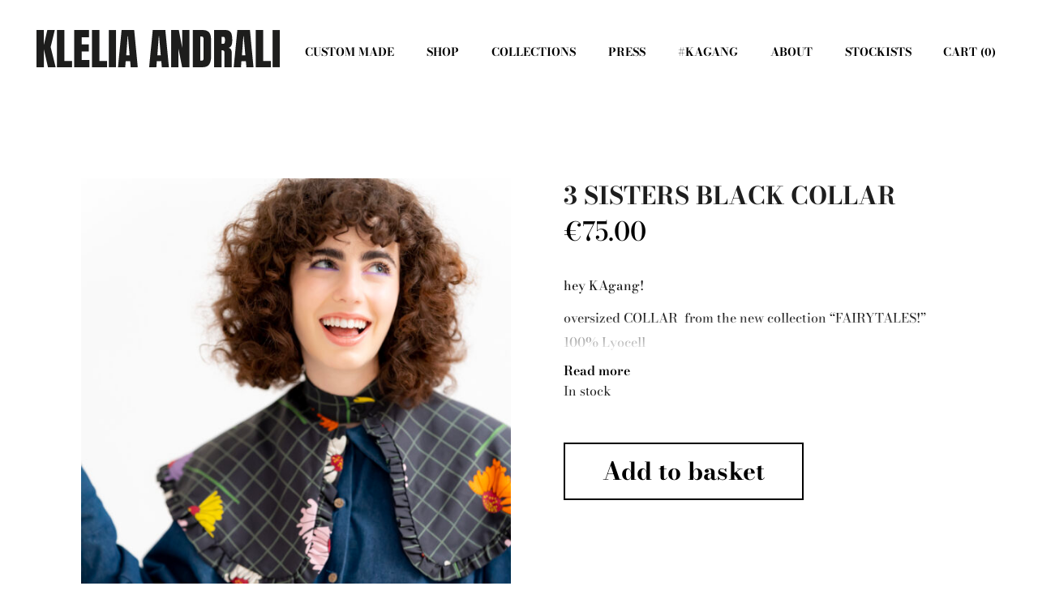

--- FILE ---
content_type: text/html; charset=UTF-8
request_url: https://www.kleliaandrali.com/product/3-sisters-black-collar/
body_size: 25639
content:
<!DOCTYPE html>
<html lang="en-GB">
<head>
	<meta charset="UTF-8"/>
	
	<link rel="profile" href="http://gmpg.org/xfn/11"/>
		<link href="https://fonts.googleapis.com/css?family=Anton" rel="stylesheet">
	<link href="https://fonts.googleapis.com/css?family=Rajdhani:300,400,500,600,700" rel="stylesheet">
	<link rel='stylesheet'  href='https://www.kleliaandrali.com/wp-content/themes/stockholm/css/custom.css?v=1.0' type='text/css' />
				<meta name=viewport content="width=device-width,initial-scale=1,user-scalable=no">
					
						
						<link rel="shortcut icon" type="image/x-icon" href="https://kleliaandrali.com/wp-content/uploads/2020/11/favicon-1.png">
			<link rel="apple-touch-icon" href="https://kleliaandrali.com/wp-content/uploads/2020/11/favicon-1.png"/>
			
	<title>3 SISTERS BLACK COLLAR &#8211; Klelia Andrali</title>
<meta name='robots' content='max-image-preview:large' />
<link rel='dns-prefetch' href='//ajax.googleapis.com' />
<link rel='dns-prefetch' href='//fonts.googleapis.com' />
<link href='https://fonts.gstatic.com' crossorigin rel='preconnect' />
<link rel="alternate" type="application/rss+xml" title="Klelia Andrali &raquo; Feed" href="https://www.kleliaandrali.com/feed/" />
<link rel="alternate" type="application/rss+xml" title="Klelia Andrali &raquo; Comments Feed" href="https://www.kleliaandrali.com/comments/feed/" />
<link rel="alternate" title="oEmbed (JSON)" type="application/json+oembed" href="https://www.kleliaandrali.com/wp-json/oembed/1.0/embed?url=https%3A%2F%2Fwww.kleliaandrali.com%2Fproduct%2F3-sisters-black-collar%2F" />
<link rel="alternate" title="oEmbed (XML)" type="text/xml+oembed" href="https://www.kleliaandrali.com/wp-json/oembed/1.0/embed?url=https%3A%2F%2Fwww.kleliaandrali.com%2Fproduct%2F3-sisters-black-collar%2F&#038;format=xml" />
<style id='wp-img-auto-sizes-contain-inline-css' type='text/css'>
img:is([sizes=auto i],[sizes^="auto," i]){contain-intrinsic-size:3000px 1500px}
/*# sourceURL=wp-img-auto-sizes-contain-inline-css */
</style>

<link rel='stylesheet' id='layerslider-css' href='https://www.kleliaandrali.com/wp-content/plugins/LayerSlider/assets/static/layerslider/css/layerslider.css?ver=6.11.2' type='text/css' media='all' />
<style id='wp-emoji-styles-inline-css' type='text/css'>

	img.wp-smiley, img.emoji {
		display: inline !important;
		border: none !important;
		box-shadow: none !important;
		height: 1em !important;
		width: 1em !important;
		margin: 0 0.07em !important;
		vertical-align: -0.1em !important;
		background: none !important;
		padding: 0 !important;
	}
/*# sourceURL=wp-emoji-styles-inline-css */
</style>
<link rel='stylesheet' id='wp-block-library-css' href='https://www.kleliaandrali.com/wp-includes/css/dist/block-library/style.min.css?ver=6.9' type='text/css' media='all' />
<style id='classic-theme-styles-inline-css' type='text/css'>
/*! This file is auto-generated */
.wp-block-button__link{color:#fff;background-color:#32373c;border-radius:9999px;box-shadow:none;text-decoration:none;padding:calc(.667em + 2px) calc(1.333em + 2px);font-size:1.125em}.wp-block-file__button{background:#32373c;color:#fff;text-decoration:none}
/*# sourceURL=/wp-includes/css/classic-themes.min.css */
</style>
<link rel='stylesheet' id='wp-components-css' href='https://www.kleliaandrali.com/wp-includes/css/dist/components/style.min.css?ver=6.9' type='text/css' media='all' />
<link rel='stylesheet' id='wp-preferences-css' href='https://www.kleliaandrali.com/wp-includes/css/dist/preferences/style.min.css?ver=6.9' type='text/css' media='all' />
<link rel='stylesheet' id='wp-block-editor-css' href='https://www.kleliaandrali.com/wp-includes/css/dist/block-editor/style.min.css?ver=6.9' type='text/css' media='all' />
<link rel='stylesheet' id='popup-maker-block-library-style-css' href='https://www.kleliaandrali.com/wp-content/plugins/popup-maker/dist/packages/block-library-style.css?ver=dbea705cfafe089d65f1' type='text/css' media='all' />
<style id='global-styles-inline-css' type='text/css'>
:root{--wp--preset--aspect-ratio--square: 1;--wp--preset--aspect-ratio--4-3: 4/3;--wp--preset--aspect-ratio--3-4: 3/4;--wp--preset--aspect-ratio--3-2: 3/2;--wp--preset--aspect-ratio--2-3: 2/3;--wp--preset--aspect-ratio--16-9: 16/9;--wp--preset--aspect-ratio--9-16: 9/16;--wp--preset--color--black: #000000;--wp--preset--color--cyan-bluish-gray: #abb8c3;--wp--preset--color--white: #ffffff;--wp--preset--color--pale-pink: #f78da7;--wp--preset--color--vivid-red: #cf2e2e;--wp--preset--color--luminous-vivid-orange: #ff6900;--wp--preset--color--luminous-vivid-amber: #fcb900;--wp--preset--color--light-green-cyan: #7bdcb5;--wp--preset--color--vivid-green-cyan: #00d084;--wp--preset--color--pale-cyan-blue: #8ed1fc;--wp--preset--color--vivid-cyan-blue: #0693e3;--wp--preset--color--vivid-purple: #9b51e0;--wp--preset--gradient--vivid-cyan-blue-to-vivid-purple: linear-gradient(135deg,rgb(6,147,227) 0%,rgb(155,81,224) 100%);--wp--preset--gradient--light-green-cyan-to-vivid-green-cyan: linear-gradient(135deg,rgb(122,220,180) 0%,rgb(0,208,130) 100%);--wp--preset--gradient--luminous-vivid-amber-to-luminous-vivid-orange: linear-gradient(135deg,rgb(252,185,0) 0%,rgb(255,105,0) 100%);--wp--preset--gradient--luminous-vivid-orange-to-vivid-red: linear-gradient(135deg,rgb(255,105,0) 0%,rgb(207,46,46) 100%);--wp--preset--gradient--very-light-gray-to-cyan-bluish-gray: linear-gradient(135deg,rgb(238,238,238) 0%,rgb(169,184,195) 100%);--wp--preset--gradient--cool-to-warm-spectrum: linear-gradient(135deg,rgb(74,234,220) 0%,rgb(151,120,209) 20%,rgb(207,42,186) 40%,rgb(238,44,130) 60%,rgb(251,105,98) 80%,rgb(254,248,76) 100%);--wp--preset--gradient--blush-light-purple: linear-gradient(135deg,rgb(255,206,236) 0%,rgb(152,150,240) 100%);--wp--preset--gradient--blush-bordeaux: linear-gradient(135deg,rgb(254,205,165) 0%,rgb(254,45,45) 50%,rgb(107,0,62) 100%);--wp--preset--gradient--luminous-dusk: linear-gradient(135deg,rgb(255,203,112) 0%,rgb(199,81,192) 50%,rgb(65,88,208) 100%);--wp--preset--gradient--pale-ocean: linear-gradient(135deg,rgb(255,245,203) 0%,rgb(182,227,212) 50%,rgb(51,167,181) 100%);--wp--preset--gradient--electric-grass: linear-gradient(135deg,rgb(202,248,128) 0%,rgb(113,206,126) 100%);--wp--preset--gradient--midnight: linear-gradient(135deg,rgb(2,3,129) 0%,rgb(40,116,252) 100%);--wp--preset--font-size--small: 13px;--wp--preset--font-size--medium: 20px;--wp--preset--font-size--large: 36px;--wp--preset--font-size--x-large: 42px;--wp--preset--font-family--bodoni-moda: Bodoni Moda;--wp--preset--spacing--20: 0.44rem;--wp--preset--spacing--30: 0.67rem;--wp--preset--spacing--40: 1rem;--wp--preset--spacing--50: 1.5rem;--wp--preset--spacing--60: 2.25rem;--wp--preset--spacing--70: 3.38rem;--wp--preset--spacing--80: 5.06rem;--wp--preset--shadow--natural: 6px 6px 9px rgba(0, 0, 0, 0.2);--wp--preset--shadow--deep: 12px 12px 50px rgba(0, 0, 0, 0.4);--wp--preset--shadow--sharp: 6px 6px 0px rgba(0, 0, 0, 0.2);--wp--preset--shadow--outlined: 6px 6px 0px -3px rgb(255, 255, 255), 6px 6px rgb(0, 0, 0);--wp--preset--shadow--crisp: 6px 6px 0px rgb(0, 0, 0);}:where(.is-layout-flex){gap: 0.5em;}:where(.is-layout-grid){gap: 0.5em;}body .is-layout-flex{display: flex;}.is-layout-flex{flex-wrap: wrap;align-items: center;}.is-layout-flex > :is(*, div){margin: 0;}body .is-layout-grid{display: grid;}.is-layout-grid > :is(*, div){margin: 0;}:where(.wp-block-columns.is-layout-flex){gap: 2em;}:where(.wp-block-columns.is-layout-grid){gap: 2em;}:where(.wp-block-post-template.is-layout-flex){gap: 1.25em;}:where(.wp-block-post-template.is-layout-grid){gap: 1.25em;}.has-black-color{color: var(--wp--preset--color--black) !important;}.has-cyan-bluish-gray-color{color: var(--wp--preset--color--cyan-bluish-gray) !important;}.has-white-color{color: var(--wp--preset--color--white) !important;}.has-pale-pink-color{color: var(--wp--preset--color--pale-pink) !important;}.has-vivid-red-color{color: var(--wp--preset--color--vivid-red) !important;}.has-luminous-vivid-orange-color{color: var(--wp--preset--color--luminous-vivid-orange) !important;}.has-luminous-vivid-amber-color{color: var(--wp--preset--color--luminous-vivid-amber) !important;}.has-light-green-cyan-color{color: var(--wp--preset--color--light-green-cyan) !important;}.has-vivid-green-cyan-color{color: var(--wp--preset--color--vivid-green-cyan) !important;}.has-pale-cyan-blue-color{color: var(--wp--preset--color--pale-cyan-blue) !important;}.has-vivid-cyan-blue-color{color: var(--wp--preset--color--vivid-cyan-blue) !important;}.has-vivid-purple-color{color: var(--wp--preset--color--vivid-purple) !important;}.has-black-background-color{background-color: var(--wp--preset--color--black) !important;}.has-cyan-bluish-gray-background-color{background-color: var(--wp--preset--color--cyan-bluish-gray) !important;}.has-white-background-color{background-color: var(--wp--preset--color--white) !important;}.has-pale-pink-background-color{background-color: var(--wp--preset--color--pale-pink) !important;}.has-vivid-red-background-color{background-color: var(--wp--preset--color--vivid-red) !important;}.has-luminous-vivid-orange-background-color{background-color: var(--wp--preset--color--luminous-vivid-orange) !important;}.has-luminous-vivid-amber-background-color{background-color: var(--wp--preset--color--luminous-vivid-amber) !important;}.has-light-green-cyan-background-color{background-color: var(--wp--preset--color--light-green-cyan) !important;}.has-vivid-green-cyan-background-color{background-color: var(--wp--preset--color--vivid-green-cyan) !important;}.has-pale-cyan-blue-background-color{background-color: var(--wp--preset--color--pale-cyan-blue) !important;}.has-vivid-cyan-blue-background-color{background-color: var(--wp--preset--color--vivid-cyan-blue) !important;}.has-vivid-purple-background-color{background-color: var(--wp--preset--color--vivid-purple) !important;}.has-black-border-color{border-color: var(--wp--preset--color--black) !important;}.has-cyan-bluish-gray-border-color{border-color: var(--wp--preset--color--cyan-bluish-gray) !important;}.has-white-border-color{border-color: var(--wp--preset--color--white) !important;}.has-pale-pink-border-color{border-color: var(--wp--preset--color--pale-pink) !important;}.has-vivid-red-border-color{border-color: var(--wp--preset--color--vivid-red) !important;}.has-luminous-vivid-orange-border-color{border-color: var(--wp--preset--color--luminous-vivid-orange) !important;}.has-luminous-vivid-amber-border-color{border-color: var(--wp--preset--color--luminous-vivid-amber) !important;}.has-light-green-cyan-border-color{border-color: var(--wp--preset--color--light-green-cyan) !important;}.has-vivid-green-cyan-border-color{border-color: var(--wp--preset--color--vivid-green-cyan) !important;}.has-pale-cyan-blue-border-color{border-color: var(--wp--preset--color--pale-cyan-blue) !important;}.has-vivid-cyan-blue-border-color{border-color: var(--wp--preset--color--vivid-cyan-blue) !important;}.has-vivid-purple-border-color{border-color: var(--wp--preset--color--vivid-purple) !important;}.has-vivid-cyan-blue-to-vivid-purple-gradient-background{background: var(--wp--preset--gradient--vivid-cyan-blue-to-vivid-purple) !important;}.has-light-green-cyan-to-vivid-green-cyan-gradient-background{background: var(--wp--preset--gradient--light-green-cyan-to-vivid-green-cyan) !important;}.has-luminous-vivid-amber-to-luminous-vivid-orange-gradient-background{background: var(--wp--preset--gradient--luminous-vivid-amber-to-luminous-vivid-orange) !important;}.has-luminous-vivid-orange-to-vivid-red-gradient-background{background: var(--wp--preset--gradient--luminous-vivid-orange-to-vivid-red) !important;}.has-very-light-gray-to-cyan-bluish-gray-gradient-background{background: var(--wp--preset--gradient--very-light-gray-to-cyan-bluish-gray) !important;}.has-cool-to-warm-spectrum-gradient-background{background: var(--wp--preset--gradient--cool-to-warm-spectrum) !important;}.has-blush-light-purple-gradient-background{background: var(--wp--preset--gradient--blush-light-purple) !important;}.has-blush-bordeaux-gradient-background{background: var(--wp--preset--gradient--blush-bordeaux) !important;}.has-luminous-dusk-gradient-background{background: var(--wp--preset--gradient--luminous-dusk) !important;}.has-pale-ocean-gradient-background{background: var(--wp--preset--gradient--pale-ocean) !important;}.has-electric-grass-gradient-background{background: var(--wp--preset--gradient--electric-grass) !important;}.has-midnight-gradient-background{background: var(--wp--preset--gradient--midnight) !important;}.has-small-font-size{font-size: var(--wp--preset--font-size--small) !important;}.has-medium-font-size{font-size: var(--wp--preset--font-size--medium) !important;}.has-large-font-size{font-size: var(--wp--preset--font-size--large) !important;}.has-x-large-font-size{font-size: var(--wp--preset--font-size--x-large) !important;}.has-bodoni-moda-font-family{font-family: var(--wp--preset--font-family--bodoni-moda) !important;}
:where(.wp-block-post-template.is-layout-flex){gap: 1.25em;}:where(.wp-block-post-template.is-layout-grid){gap: 1.25em;}
:where(.wp-block-term-template.is-layout-flex){gap: 1.25em;}:where(.wp-block-term-template.is-layout-grid){gap: 1.25em;}
:where(.wp-block-columns.is-layout-flex){gap: 2em;}:where(.wp-block-columns.is-layout-grid){gap: 2em;}
:root :where(.wp-block-pullquote){font-size: 1.5em;line-height: 1.6;}
/*# sourceURL=global-styles-inline-css */
</style>
<link rel='stylesheet' id='contact-form-7-css' href='https://www.kleliaandrali.com/wp-content/plugins/contact-form-7/includes/css/styles.css?ver=6.1.4' type='text/css' media='all' />
<link rel='stylesheet' id='rs-plugin-settings-css' href='https://www.kleliaandrali.com/wp-content/plugins/revslider/public/assets/css/rs6.css?ver=6.2.23' type='text/css' media='all' />
<style id='rs-plugin-settings-inline-css' type='text/css'>
#rs-demo-id {}
/*# sourceURL=rs-plugin-settings-inline-css */
</style>
<link rel='stylesheet' id='woo-product-category-discount-css' href='https://www.kleliaandrali.com/wp-content/plugins/woo-product-category-discount/public/css/woo-product-category-discount-public.css?ver=5.15' type='text/css' media='all' />
<style id='woocommerce-inline-inline-css' type='text/css'>
.woocommerce form .form-row .required { visibility: visible; }
/*# sourceURL=woocommerce-inline-inline-css */
</style>
<link rel='stylesheet' id='woocommerce-pre-orders-main-css-css' href='https://www.kleliaandrali.com/wp-content/plugins/pre-orders-for-woocommerce/media/css/main.css?ver=2.3' type='text/css' media='all' />
<link rel='stylesheet' id='mediaelement-css' href='https://www.kleliaandrali.com/wp-includes/js/mediaelement/mediaelementplayer-legacy.min.css?ver=4.2.17' type='text/css' media='all' />
<link rel='stylesheet' id='wp-mediaelement-css' href='https://www.kleliaandrali.com/wp-includes/js/mediaelement/wp-mediaelement.min.css?ver=6.9' type='text/css' media='all' />
<link rel='stylesheet' id='stockholm-default-style-css' href='https://www.kleliaandrali.com/wp-content/themes/stockholm/style.css?ver=6.9' type='text/css' media='all' />
<link rel='stylesheet' id='stockholm-font-awesome-css' href='https://www.kleliaandrali.com/wp-content/themes/stockholm/framework/modules/icons/font-awesome/css/font-awesome.min.css?ver=6.9' type='text/css' media='all' />
<link rel='stylesheet' id='elegant-icons-css' href='https://www.kleliaandrali.com/wp-content/themes/stockholm/framework/modules/icons/elegant-icons/style.min.css?ver=6.9' type='text/css' media='all' />
<link rel='stylesheet' id='linear-icons-css' href='https://www.kleliaandrali.com/wp-content/themes/stockholm/framework/modules/icons/linear-icons/style.min.css?ver=6.9' type='text/css' media='all' />
<link rel='stylesheet' id='linea-icons-css' href='https://www.kleliaandrali.com/wp-content/themes/stockholm/framework/modules/icons/linea-icons/style.min.css?ver=6.9' type='text/css' media='all' />
<link rel='stylesheet' id='ion-icons-css' href='https://www.kleliaandrali.com/wp-content/themes/stockholm/framework/modules/icons/ion-icons/style.min.css?ver=6.9' type='text/css' media='all' />
<link rel='stylesheet' id='stockholm-stylesheet-css' href='https://www.kleliaandrali.com/wp-content/themes/stockholm/css/stylesheet.min.css?ver=6.9' type='text/css' media='all' />
<link rel='stylesheet' id='stockholm-webkit-css' href='https://www.kleliaandrali.com/wp-content/themes/stockholm/css/webkit_stylesheet.css?ver=6.9' type='text/css' media='all' />
<link rel='stylesheet' id='stockholm-woocommerce-css' href='https://www.kleliaandrali.com/wp-content/themes/stockholm/css/woocommerce.min.css?ver=6.9' type='text/css' media='all' />
<link rel='stylesheet' id='stockholm-woocommerce_responsive-css' href='https://www.kleliaandrali.com/wp-content/themes/stockholm/css/woocommerce_responsive.min.css?ver=6.9' type='text/css' media='all' />
<link rel='stylesheet' id='stockholm-style-dynamic-css' href='https://www.kleliaandrali.com/wp-content/themes/stockholm/css/style_dynamic.css?ver=1604396730' type='text/css' media='all' />
<link rel='stylesheet' id='stockholm-responsive-css' href='https://www.kleliaandrali.com/wp-content/themes/stockholm/css/responsive.min.css?ver=6.9' type='text/css' media='all' />
<link rel='stylesheet' id='stockholm-style-dynamic-responsive-css' href='https://www.kleliaandrali.com/wp-content/themes/stockholm/css/style_dynamic_responsive.css?ver=1604396730' type='text/css' media='all' />
<style id='stockholm-style-dynamic-responsive-inline-css' type='text/css'>
header .header_inner_left {
    top: -20px;
}

.woocommerce div.cart-collaterals, .woocommerce form.lost_reset_password p.form-row, .woocommerce-page div.cart-collaterals {
    margin-bottom: 128px;
}

.woocommerce.columns-2 ul.products.standard li.product, .woocommerce.columns-3 ul.products.standard li.product, .woocommerce.columns-4 ul.products.standard li.product, .woocommerce.columns-5 ul.products.standard li.product {
    margin-bottom: 69px;
}

.woocommerce div.cart-collaterals h2, .woocommerce-page .div.cart-collaterals h2 {
    font-size: 32px;
    margin-bottom: 0;
    margin-top: 17px;
}

.woocommerce button#place_order {
    margin-bottom: 170px;
}
.myaccount_user, .woocommerce .woocommerce-error, .woocommerce .woocommerce-info, .woocommerce .woocommerce-message, .woocommerce div.message{
    background-color: #fff;
    border: 1px solid #000;
}

.woocommerce table.cart td.actions>.checkout-button, .woocommerce-page table.cart td.actions>.checkout-button {
    padding-left: 65px!important;
    padding-right: 65px!important;
    margin-left: 65px;
    letter-spacing: 0px;
border: 1px solid #000;
font-weight: 500;
}

.woocommerce .button, .woocommerce button.button, .woocommerce input[type=submit]:not(.qode_search_field), .woocommerce ul.products li.product .added_to_cart, .woocommerce-page .button, .woocommerce-page button.button, .woocommerce-page input[type=submit]:not(.qode_search_field){
    height: 57px;
}
.woocommerce table.cart div.coupon .button, .woocommerce-page table.cart div.coupon .button {
    padding-left: 65px!important;
    padding-right: 65px!important;
}

woocommerce .button, .woocommerce button.button, .woocommerce-page .button, .woocommerce-page button.button{
padding: 0 46px;
}

.woocommerce #payment ul.payment_methods li label img {
    margin: 0 20px 0 20px;
}

.woocommerce-account h2, .woocommerce-checkout h2 {
    font-size: 32px;
}

.woo-my-account-rememberme {
    margin: 20px 0 162px!important;
}


.woocommerce input[type=text]:not(.qode_search_field):not(.qty), .woocommerce input[type=email], .woocommerce input[type=password], .woocommerce textarea, .woocommerce-page input[type=text]:not(.qode_search_field):not(.qty), .woocommerce-page input[type=email], .woocommerce-page input[type=tel], .woocommerce-page input[type=password], .woocommerce-page textarea{
    padding: 20px 17px;
}

.q_tabs.boxed .tabs-container {
    padding: 42px 48px;
    background-color: #f8f8f8;
    margin-top: -6px;
}

.woocommerce div.product .cart .quantity, .woocommerce-cart .quantity{
    margin-top: 0;
}

.woocommerce div.product{
overflow: hidden;
}

.woocommerce div.product .cart {
    margin: 20px 0 44px;
}

.woocommerce .q_tabs.woocommerce-tabs {
    margin: 57px 0 0;
}

.q_tabs .tabs-nav li a{
    padding: 6px 40px;
    letter-spacing: 0;
border-bottom: 1px solid #e1e1e1;
}

.woocommerce .product .quantity .minus:hover, .woocommerce .product .quantity .plus:hover{
    background-color: #f8f8f8;
    color: #000;
    border-color: #f8f8f8;
}

.woocommerce #content .quantity .minus, .woocommerce #content .quantity .plus, .woocommerce .quantity .minus, .woocommerce .quantity .plus, .woocommerce-page #content .quantity .minus, .woocommerce-page #content .quantity .plus, .woocommerce-page .quantity .minus, .woocommerce-page .quantity .plus{
    border: 1px solid #f8f8f8;
    background-color: #f8f8f8;
    color: #000;
}

.woocommerce div.product .cart .quantity, .woocommerce-cart .quantity{
    background-color: #000;
}

.woocommerce #content .quantity input.qty, .woocommerce .quantity input.qty, .woocommerce-page #content .quantity input.qty, .woocommerce-page .quantity input.qty{
    border-top: 1px solid #f8f8f8;
    border-bottom: 1px solid #f8f8f8;
    border-left: 1px solid #e1e1e1;
    border-right: 1px solid #e1e1e1;
    background-color: #f8f8f8;
}

.woocommerce table.cart div.coupon .input-text, .woocommerce-page table.cart div.coupon .input-text{
    padding: 27px 13px!important;
    font-size: 14px;
    letter-spacing: 0px;
    margin-right: 25px;
    border: 1px solid #e0dede;
    font-weight: 400;
    font-family: 'DM Sans', sans-serif;
}

.woocommerce .button, .woocommerce-page .button{
    border: 1px solid #000;
}


 .woocommerce .button, .woocommerce-page .button, .woocommerce button.button, .woocommerce-page button.button{
    border-color: #000;
}

.woocommerce .button:hover, .woocommerce-page .button:hover, .woocommerce button.button:hover, .woocommerce-page button.button:hover{
    background-color: #000;
    border-color: #000;
}

.woocommerce table.cart td.actions button[type=submit]{
    letter-spacing: 0px;
font-weight: 500;
}


.woocommerce .product .images {
    width: 50%;
}

.woocommerce .summary {
    width: 43.4%;
}


.q_tabs .tabs-nav li {
    margin: 0;
}

li.additional_information_tab {
    border-left: 1px solid #e1e1e1;
    border-right: 1px solid #e1e1e1;
}

.woocommerce .star-rating, .woocommerce-page .star-rating {
    float: none;
    font-size: 0.9em;
    margin-top: 8px;
    margin-bottom: 15px;
}

.content ol, .content ul ul {
    padding: 0;
}

.woocommerce .product .woocommerce-product-rating {
    margin-bottom: 35px;
}

.woocommerce input[type=submit]:not(.qode_search_field), .woocommerce-page input[type=submit]:not(.qode_search_field){
padding: 0 46px;
}

.related.products {
    margin-top: 89px;
    margin-bottom: 134px;
}

ul.products.columns-4.clearfix.standard {
    margin-top: 65px;
}

.footer_bottom {
    text-align: left;
    padding-left: 4%;
}

.woocommerce .star-rating, .woocommerce-page .star-rating{
width: auto;
}

.woocommerce .star-rating:before, .woocommerce-page .star-rating:before, .woocommerce .star-rating span:before, .woocommerce-page .star-rating span:before{
letter-spacing: 10px;
}

.woocommerce .product .woocommerce-product-details__short-description p{
font-size: 20px;
line-height: 30px;
font-weight: 500;
}

.woocommerce .q_tabs.woocommerce-tabs ul{
display: block;
z-index: 9999;
}

.q_tabs .tabs-nav li{
display: block;
width: 33.3333%;
box-sizing: border-box;
}

.q_tabs .tabs-nav li a{
text-align: center;
padding-left: 0;
padding-right: 0;
}

.woocommerce .summary {
    width: 45%;
}

.woocommerce-page .cf7_custom_style_2 input.wpcf7-form-control.wpcf7-text{
background-color: rgba(44,44,44,1);
border-width: 0px;
color: #a4a4a4;
font-size: 14px;
padding-top: 15px;
padding-right: 0px;
padding-bottom: 15px;
padding-left: 26px;
}

.woocommerce-page .cf7_custom_style_2 input.wpcf7-form-control.wpcf7-text::placeholder, .woocommerce-page .cf7_custom_style_2 textarea.wpcf7-form-control.wpcf7-textarea::placeholder{
color: #a4a4a4;
}

.woocommerce ul.products {
    margin: 48px 0 107px;
}

.woocommerce ul.products li.product:hover .image-wrapper img {
    opacity: 1;
}

.woocommerce ul.products li.product .add-to-cart-button, .woocommerce .button, .woocommerce-page .button{
    font-size: 14px;
    line-height: 54px;
    height: 57px;
    font-weight: 500;
    padding-left: 43px;
    padding-right: 43px;
    border-color: #fff;
}

.woocommerce ul.products li.product a.add_to_cart_button:hover, .woocommerce-page ul.products li.product a.add_to_cart_button:hover, .woocommerce .button:hover, .woocommerce-page .button:hover, .woocommerce ul.products li.product a.qbutton:hover, .woocommerce-page ul.products li.product a.qbutton:hover{
    background-color: #000;
    border-color: #000;
}

.select2-container--default .select2-selection--single {
    height: 50px;
    line-height: 48px;
    border: 1px solid #000;
    background-color: transparent;
}

.woocommerce table th {
    text-transform: uppercase;
    font-weight: 400;
    font-size: 12px;
    letter-spacing: 2px;
    color: #000;
}

.woocommerce table tr td {
    text-transform: uppercase;
    font-weight: 400;
    font-size: 12px;
    letter-spacing: 2px;
    color: #000;
}

.woocommerce-page input[type="submit"]:not(.qode_search_field), .woocommerce input[type="submit"]:not(.qode_search_field){
border-color: #fff;
}

.woocommerce #respond #reply-title, .woocommerce #reviews h2 {
    font-size: 20px;
}

.woocommerce #respond #reply-title{
font-weight: 500;
}

.woocommerce #submit:hover, .woocommerce-page input[type="submit"]:not(.qode_search_field):hover, .woocommerce input[type="submit"]:not(.qode_search_field):hover {
    background-color: #000;
    border-color: #000;
}

.qode-elegant-pl-holder .qode-pli .qode-pli-title {
    margin: 0 0 2px;
}

.qode-elegant-pl-holder .qode-pli .qode-pli-price * {
    font-size: 15px;
    color: #2d2d2d;
    font-weight: 500;
}

.qode-elegant-pl-holder .qode-pl-ordering-outer .qode-pl-ordering div h5 {
    margin: 0 0 -5px 0;
}

.select2-container--default .select2-selection--single .select2-selection__rendered {
    padding: 0 60px 0 60px;
}

#respond textarea, #respond input[type='text'], #respond input[type='email'], .contact_form input[type='text'], .contact_form input[type='email'], .contact_form textarea, .comment_holder #respond textarea, .comment_holder #respond input[type='text'], input.wpcf7-form-control.wpcf7-text, input.wpcf7-form-control.wpcf7-number, input.wpcf7-form-control.wpcf7-date, textarea.wpcf7-form-control.wpcf7-textarea, select.wpcf7-form-control.wpcf7-select, input.wpcf7-form-control.wpcf7-quiz, .qode-social-login-holder input[type="text"], .qode-social-login-holder input[type="email"], .qode-social-login-holder input[type="password"], .qode-social-register-holder input[type="text"], .qode-social-register-holder input[type="email"], .qode-social-register-holder input[type="password"], .qode-social-reset-password-holder input[type="text"], .qode-social-reset-password-holder input[type="email"], .qode-social-reset-password-holder input[type="password"], .qode-membership-input-holder .qode-membership-input{
    background-color: transparent;
}

#respond input[type=text], #respond input[type=email], #respond textarea, .contact_form input[type=text], .contact_form textarea, .post-password-form input[type=password]{
    border: 1px solid #d3d3d3;
}

.woocommerce p.stars span, .woocommerce-page p.stars span, .woocommerce p.stars span a.active, .woocommerce-page p.stars span a.active, .woocommerce p.stars span a:focus, .woocommerce p.stars span a:hover, .woocommerce-page p.stars span a:focus, .woocommerce-page p.stars span a:hover{
background: none;
}

.woocommerce p.stars span, .woocommerce-page p.stars span{width: 125px;overflow: hidden;line-height: 1em;letter-spacing: 3px;}

.woocommerce .star-rating:before, .woocommerce-page .star-rating:before{
color: #000;
}

.woocommerce p.stars span a, .woocommerce-page p.stars span a{
position: relative;
display: inline-block;
color: transparent;
font-size: 0;
margin: 0;
width: auto !important;
background: none !important;
padding: 0;
height: auto;
float: none;
overflow: visible;
vertical-align: middle;
}

.woocommerce p.stars span a:before, .woocommerce-page p.stars span a:before{content: "\73";font-family: star;line-height: 1em;font-size: 14.4px;letter-spacing: -1px;color: #000;z-index: -1;position: relative;}

.woocommerce p.stars span a.active:after, .woocommerce-page p.stars span a.active:after{content: '\53\53\53\53\53';font-size: 15px;color: #000;font-family: star;position: absolute;bottom: 6px;right: -8px;letter-spacing: 9px;z-index: 10;}

.qode-elegant-pl-holder .qode-pl-ordering-outer .qode-pl-ordering div:last-child{
margin-top: 20px;
}

.shopping_cart_dropdown .cart_list span.quantity{
color: #2d2d2d;
}

.shopping_cart_dropdown .cart_list span.quantity{
    font-weight: 500;
    font-size: 15px;
}

.shopping_cart_dropdown ul li a{
    font-weight: 500;
    letter-spacing: 0px;
    text-transform: none;
    font-size: 18px;
}

.shopping_cart_dropdown{
    font-size: 15px;
}

.shopping_cart_dropdown span.total{
    color: #2d2d2d;
    font-weight: 500;
    letter-spacing: 0;
    padding: 5px 0 0 8px;
text-transform: none;
}

.shopping_cart_dropdown span.total span {
    font-weight: 500;
}

.shopping_cart_dropdown .cart_list a>img {
    max-width: 70px;
padding: 0 17px 14px 0;
}

@media only screen and (min-width: 1000px){
header.light:not(.sticky):not(.scrolled) .header_bottom_right_widget_holder a.qbutton {
    border-color: #000!important;
    background-color: transparent!important;
    color: #000!important;
    border: 1px solid;
    padding: 0 43px;
}
}

.shopping_cart_dropdown .qbutton {
    height: 43px;
    line-height: 43px;
    font-size: 15px;
}

.woocommerce .woocommerce-Message a.button, .woocommerce .woocommerce-message a.button{
    border-color: #000;
}

.woocommerce .checkout table.shop_table thead tr th, .woocommerce table.cart thead tr th, .woocommerce-account table.my_account_orders thead tr th, .woocommerce-page .checkout table.shop_table thead tr th, .woocommerce-page table.cart thead tr th, .woocommerce-page table.my_account_orders thead tr th{
font-size: 12px;
}

.woocommerce .quantity .minus:hover, .woocommerce #content .quantity .minus:hover, .woocommerce-page .quantity .minus:hover, .woocommerce-page #content .quantity .minus:hover, .woocommerce .quantity .plus:hover, .woocommerce #content .quantity .plus:hover, .woocommerce-page .quantity .plus:hover, .woocommerce-page #content .quantity .plus:hover {
    border-color: #f8f8f8;
}

.woocommerce .quantity .minus:hover, .woocommerce #content .quantity .minus:hover, .woocommerce-page .quantity .minus:hover, .woocommerce-page #content .quantity .minus:hover, .woocommerce .quantity .plus:hover, .woocommerce #content .quantity .plus:hover, .woocommerce-page .quantity .plus:hover, .woocommerce-page #content .quantity .plus:hover, .woocommerce .checkout-opener-text {
    background-color: #f8f8f8;
}

.woocommerce .quantity input.qty, .woocommerce-page .quantity input.qty{
    height: 38px;
    width: 40px;
}

.woocommerce .quantity .minus, .woocommerce-page .quantity .minus, .woocommerce .quantity .plus, .woocommerce-page .quantity .plus {
padding: 5px;
    width: 40px;
}

.woocommerce .product .quantity .minus, .woocommerce .product .quantity .plus, .woocommerce .product .quantity input.qty {
    line-height: 0;
}

 .woocommerce .button, .woocommerce-page .button, .woocommerce button.button, .woocommerce-page button.button{
font-weight: 500;
}

.woocommerce div.cart-collaterals div.cart_totals table tr.order-total strong {
    font-weight: 500;
}

.woocommerce-cart .quantity {
    margin-top: -10px;
}

.woocommerce input[type="text"]:not(.qode_search_field):not(.qty):focus, .woocommerce-page input[type="text"]:not(.qode_search_field):not(.qty):focus, .woocommerce table.cart div.coupon .input-text:focus, .woocommerce-page table.cart div.coupon .input-text:focus{
    border-color: #e0dede;
}

.shopping_cart_header .header_cart{
color: #fff;
font-size: 15px;
padding: 3px 9px 0 12px;
}

header.light:not(.sticky):not(.scrolled) .header_bottom_right_widget_holder a.qbutton:hover{
border: 1px solid #000;
}

header.light:not(.sticky):not(.scrolled) .header_bottom_right_widget_holder a.qbutton:hover {
    background-color: #000!important;
    color: #fff!important;
}

.shopping_cart_dropdown .cart_list span.quantity{
margin-top: 9px;
}


.shopping_cart_header .header_cart .header_cart_number{
background-color: transparent;
border: none;
font-size: 13px !important;
line-height: 23px;
position: relative;
top: auto;
right: auto;
display: inline-block;
}

.shopping_cart_header .header_cart:hover .header_cart_number{
color: #fff;
}

.shopping_cart_header .header_cart .header_cart_number:before{
content: '(';
}

.shopping_cart_header .header_cart .header_cart_number:after{
content: ')';
}

.woocommerce ul.products li.product .added_to_cart, .woocommerce ul.products li.product .added_to_cart{
    font-weight: 500;
    border-color: #fff;
}

.woocommerce ul.products li.product .added_to_cart{
padding: 0 43px;
}

.woocommerce ul.products li.product .added_to_cart:hover, .woocommerce-page ul.products li.product .added_to_cart:hover, .woocommerce ul.products li.product .added_to_cart:hover{
background-color: #000;
    border-color: #000;
}

a.button.wc-backward {
    border: 1px solid #000;
    margin-bottom: 156px;
}

@media only screen and (max-width: 1000px){
.q_logo {
    top: 23%;
}
}

.mobile_menu_button span{
    top: 22px;
}

.shopping_cart_header .header_cart .header_cart_number {
    color: #fff;
}






















/*# sourceURL=stockholm-style-dynamic-responsive-inline-css */
</style>
<link rel='stylesheet' id='js_composer_front-css' href='https://www.kleliaandrali.com/wp-content/plugins/js_composer/assets/css/js_composer.min.css?ver=6.4.1' type='text/css' media='all' />
<link rel='stylesheet' id='stockholm-google-fonts-css' href='https://fonts.googleapis.com/css?family=Raleway%3A100%2C100i%2C200%2C200i%2C300%2C300i%2C400%2C400i%2C500%2C500i%2C600%2C600i%2C700%2C700i%2C800%2C800i%2C900%2C900i%7CCrete+Round%3A100%2C100i%2C200%2C200i%2C300%2C300i%2C400%2C400i%2C500%2C500i%2C600%2C600i%2C700%2C700i%2C800%2C800i%2C900%2C900i%7CDM+Sans%3A100%2C100i%2C200%2C200i%2C300%2C300i%2C400%2C400i%2C500%2C500i%2C600%2C600i%2C700%2C700i%2C800%2C800i%2C900%2C900i%7CIBM+Plex+Mono%3A100%2C100i%2C200%2C200i%2C300%2C300i%2C400%2C400i%2C500%2C500i%2C600%2C600i%2C700%2C700i%2C800%2C800i%2C900%2C900i&#038;subset=latin%2Clatin-ext&#038;ver=1.0.0' type='text/css' media='all' />
<script type="text/javascript" src="https://www.kleliaandrali.com/wp-includes/js/jquery/jquery.min.js?ver=3.7.1" id="jquery-core-js"></script>
<script type="text/javascript" src="https://www.kleliaandrali.com/wp-includes/js/jquery/jquery-migrate.min.js?ver=3.4.1" id="jquery-migrate-js"></script>
<script type="text/javascript" id="layerslider-utils-js-extra">
/* <![CDATA[ */
var LS_Meta = {"v":"6.11.2","fixGSAP":"1"};
//# sourceURL=layerslider-utils-js-extra
/* ]]> */
</script>
<script type="text/javascript" src="https://www.kleliaandrali.com/wp-content/plugins/LayerSlider/assets/static/layerslider/js/layerslider.utils.js?ver=6.11.2" id="layerslider-utils-js"></script>
<script type="text/javascript" src="https://www.kleliaandrali.com/wp-content/plugins/LayerSlider/assets/static/layerslider/js/layerslider.kreaturamedia.jquery.js?ver=6.11.2" id="layerslider-js"></script>
<script type="text/javascript" src="https://www.kleliaandrali.com/wp-content/plugins/LayerSlider/assets/static/layerslider/js/layerslider.transitions.js?ver=6.11.2" id="layerslider-transitions-js"></script>
<script type="text/javascript" src="https://www.kleliaandrali.com/wp-content/plugins/revslider/public/assets/js/rbtools.min.js?ver=6.2.23" id="tp-tools-js"></script>
<script type="text/javascript" src="https://www.kleliaandrali.com/wp-content/plugins/revslider/public/assets/js/rs6.min.js?ver=6.2.23" id="revmin-js"></script>
<script type="text/javascript" src="https://www.kleliaandrali.com/wp-content/plugins/woo-product-category-discount/public/js/woo-product-category-discount-public.js?ver=5.15" id="woo-product-category-discount-js"></script>
<script type="text/javascript" src="https://www.kleliaandrali.com/wp-content/plugins/woocommerce/assets/js/jquery-blockui/jquery.blockUI.min.js?ver=2.7.0-wc.10.4.3" id="wc-jquery-blockui-js" data-wp-strategy="defer"></script>
<script type="text/javascript" id="wc-add-to-cart-js-extra">
/* <![CDATA[ */
var wc_add_to_cart_params = {"ajax_url":"/wp-admin/admin-ajax.php","wc_ajax_url":"/?wc-ajax=%%endpoint%%","i18n_view_cart":"View basket","cart_url":"https://www.kleliaandrali.com/cart/","is_cart":"","cart_redirect_after_add":"no"};
//# sourceURL=wc-add-to-cart-js-extra
/* ]]> */
</script>
<script type="text/javascript" src="https://www.kleliaandrali.com/wp-content/plugins/woocommerce/assets/js/frontend/add-to-cart.min.js?ver=10.4.3" id="wc-add-to-cart-js" data-wp-strategy="defer"></script>
<script type="text/javascript" id="wc-single-product-js-extra">
/* <![CDATA[ */
var wc_single_product_params = {"i18n_required_rating_text":"Please select a rating","i18n_rating_options":["1 of 5 stars","2 of 5 stars","3 of 5 stars","4 of 5 stars","5 of 5 stars"],"i18n_product_gallery_trigger_text":"View full-screen image gallery","review_rating_required":"yes","flexslider":{"rtl":false,"animation":"slide","smoothHeight":true,"directionNav":false,"controlNav":"thumbnails","slideshow":false,"animationSpeed":500,"animationLoop":false,"allowOneSlide":false},"zoom_enabled":"","zoom_options":[],"photoswipe_enabled":"","photoswipe_options":{"shareEl":false,"closeOnScroll":false,"history":false,"hideAnimationDuration":0,"showAnimationDuration":0},"flexslider_enabled":""};
//# sourceURL=wc-single-product-js-extra
/* ]]> */
</script>
<script type="text/javascript" src="https://www.kleliaandrali.com/wp-content/plugins/woocommerce/assets/js/frontend/single-product.min.js?ver=10.4.3" id="wc-single-product-js" defer="defer" data-wp-strategy="defer"></script>
<script type="text/javascript" src="https://www.kleliaandrali.com/wp-content/plugins/woocommerce/assets/js/js-cookie/js.cookie.min.js?ver=2.1.4-wc.10.4.3" id="wc-js-cookie-js" defer="defer" data-wp-strategy="defer"></script>
<script type="text/javascript" id="woocommerce-js-extra">
/* <![CDATA[ */
var woocommerce_params = {"ajax_url":"/wp-admin/admin-ajax.php","wc_ajax_url":"/?wc-ajax=%%endpoint%%","i18n_password_show":"Show password","i18n_password_hide":"Hide password"};
//# sourceURL=woocommerce-js-extra
/* ]]> */
</script>
<script type="text/javascript" src="https://www.kleliaandrali.com/wp-content/plugins/woocommerce/assets/js/frontend/woocommerce.min.js?ver=10.4.3" id="woocommerce-js" defer="defer" data-wp-strategy="defer"></script>
<script type="text/javascript" src="https://www.kleliaandrali.com/wp-content/plugins/js_composer/assets/js/vendors/woocommerce-add-to-cart.js?ver=6.4.1" id="vc_woocommerce-add-to-cart-js-js"></script>
<script type="text/javascript" src="https://www.kleliaandrali.com/wp-content/themes/stockholm/js/plugins/hammer.min.js?ver=1" id="hammer-js"></script>
<script type="text/javascript" src="https://www.kleliaandrali.com/wp-content/themes/stockholm/js/plugins/virtual-scroll.min.js?ver=1" id="virtual-scroll-js"></script>
<script type="text/javascript" src="https://www.kleliaandrali.com/wp-content/plugins/woocommerce/assets/js/select2/select2.full.min.js?ver=4.0.3-wc.10.4.3" id="wc-select2-js" defer="defer" data-wp-strategy="defer"></script>
<meta name="generator" content="Powered by LayerSlider 6.11.2 - Multi-Purpose, Responsive, Parallax, Mobile-Friendly Slider Plugin for WordPress." />
<!-- LayerSlider updates and docs at: https://layerslider.kreaturamedia.com -->
<link rel="https://api.w.org/" href="https://www.kleliaandrali.com/wp-json/" /><link rel="alternate" title="JSON" type="application/json" href="https://www.kleliaandrali.com/wp-json/wp/v2/product/2983" /><link rel="EditURI" type="application/rsd+xml" title="RSD" href="https://www.kleliaandrali.com/xmlrpc.php?rsd" />
<meta name="generator" content="WordPress 6.9" />
<meta name="generator" content="WooCommerce 10.4.3" />
<link rel="canonical" href="https://www.kleliaandrali.com/product/3-sisters-black-collar/" />
<link rel='shortlink' href='https://www.kleliaandrali.com/?p=2983' />
	<noscript><style>.woocommerce-product-gallery{ opacity: 1 !important; }</style></noscript>
	<meta name="generator" content="Elementor 3.33.6; features: additional_custom_breakpoints; settings: css_print_method-external, google_font-enabled, font_display-auto">
<style type="text/css">.recentcomments a{display:inline !important;padding:0 !important;margin:0 !important;}</style>			<style>
				.e-con.e-parent:nth-of-type(n+4):not(.e-lazyloaded):not(.e-no-lazyload),
				.e-con.e-parent:nth-of-type(n+4):not(.e-lazyloaded):not(.e-no-lazyload) * {
					background-image: none !important;
				}
				@media screen and (max-height: 1024px) {
					.e-con.e-parent:nth-of-type(n+3):not(.e-lazyloaded):not(.e-no-lazyload),
					.e-con.e-parent:nth-of-type(n+3):not(.e-lazyloaded):not(.e-no-lazyload) * {
						background-image: none !important;
					}
				}
				@media screen and (max-height: 640px) {
					.e-con.e-parent:nth-of-type(n+2):not(.e-lazyloaded):not(.e-no-lazyload),
					.e-con.e-parent:nth-of-type(n+2):not(.e-lazyloaded):not(.e-no-lazyload) * {
						background-image: none !important;
					}
				}
			</style>
			<meta name="generator" content="Powered by WPBakery Page Builder - drag and drop page builder for WordPress."/>
<meta name="generator" content="Powered by Slider Revolution 6.2.23 - responsive, Mobile-Friendly Slider Plugin for WordPress with comfortable drag and drop interface." />
<script type="text/javascript">function setREVStartSize(e){
			//window.requestAnimationFrame(function() {				 
				window.RSIW = window.RSIW===undefined ? window.innerWidth : window.RSIW;	
				window.RSIH = window.RSIH===undefined ? window.innerHeight : window.RSIH;	
				try {								
					var pw = document.getElementById(e.c).parentNode.offsetWidth,
						newh;
					pw = pw===0 || isNaN(pw) ? window.RSIW : pw;
					e.tabw = e.tabw===undefined ? 0 : parseInt(e.tabw);
					e.thumbw = e.thumbw===undefined ? 0 : parseInt(e.thumbw);
					e.tabh = e.tabh===undefined ? 0 : parseInt(e.tabh);
					e.thumbh = e.thumbh===undefined ? 0 : parseInt(e.thumbh);
					e.tabhide = e.tabhide===undefined ? 0 : parseInt(e.tabhide);
					e.thumbhide = e.thumbhide===undefined ? 0 : parseInt(e.thumbhide);
					e.mh = e.mh===undefined || e.mh=="" || e.mh==="auto" ? 0 : parseInt(e.mh,0);		
					if(e.layout==="fullscreen" || e.l==="fullscreen") 						
						newh = Math.max(e.mh,window.RSIH);					
					else{					
						e.gw = Array.isArray(e.gw) ? e.gw : [e.gw];
						for (var i in e.rl) if (e.gw[i]===undefined || e.gw[i]===0) e.gw[i] = e.gw[i-1];					
						e.gh = e.el===undefined || e.el==="" || (Array.isArray(e.el) && e.el.length==0)? e.gh : e.el;
						e.gh = Array.isArray(e.gh) ? e.gh : [e.gh];
						for (var i in e.rl) if (e.gh[i]===undefined || e.gh[i]===0) e.gh[i] = e.gh[i-1];
											
						var nl = new Array(e.rl.length),
							ix = 0,						
							sl;					
						e.tabw = e.tabhide>=pw ? 0 : e.tabw;
						e.thumbw = e.thumbhide>=pw ? 0 : e.thumbw;
						e.tabh = e.tabhide>=pw ? 0 : e.tabh;
						e.thumbh = e.thumbhide>=pw ? 0 : e.thumbh;					
						for (var i in e.rl) nl[i] = e.rl[i]<window.RSIW ? 0 : e.rl[i];
						sl = nl[0];									
						for (var i in nl) if (sl>nl[i] && nl[i]>0) { sl = nl[i]; ix=i;}															
						var m = pw>(e.gw[ix]+e.tabw+e.thumbw) ? 1 : (pw-(e.tabw+e.thumbw)) / (e.gw[ix]);					
						newh =  (e.gh[ix] * m) + (e.tabh + e.thumbh);
					}				
					if(window.rs_init_css===undefined) window.rs_init_css = document.head.appendChild(document.createElement("style"));					
					document.getElementById(e.c).height = newh+"px";
					window.rs_init_css.innerHTML += "#"+e.c+"_wrapper { height: "+newh+"px }";				
				} catch(e){
					console.log("Failure at Presize of Slider:" + e)
				}					   
			//});
		  };</script>
		<style type="text/css" id="wp-custom-css">
			p{
font-family: 'Bodoni Moda', serif;	
}
.qode-elegant-pl-holder .qode-pl-categories ul li a{
	font-weight:800;
	letter-spacing:0;
	font-size:13px;
}
#site-title, .site-title, #site-title a, .site-title a, .entry-title, .entry-title a, h1, h2, h3, h4, h5, h6, .widget-title{
	font-weight:800;
}
nav.main_menu > ul > li > a {
    font-size: 16px;
}
.preorder-btn{
	  background-color: #000!important;
    color: white!important;
	    font-size: 16px!important;
    margin-top: 50px!important;
}
.q_logo{
	top:40%;
}
.woocommerce div.product div.product_meta>.social_share_list_holder>span.social_share_title, .woocommerce div.product div.product_meta>span.social_share_title{
	display:none;
}
.no-hover:hover{
	color:white!important;
}
.woocommerce div.product{
	margin-top:70px;
}
.woocommerce .select2-container, .woocommerce-page .select2-container{
	width:200px!important;
}
.woocommerce div.product .cart .quantity{
	display:none;
}
.product_meta{
	display:none;
}
.woocommerce .summary .q_tabs.woocommerce-tabs{
	display:none;
}
.woocommerce div.product .cart .quantity, .woocommerce-cart .quantity{
	display:none!important;
}
.q_logo img{
	width:300px!important;
	height:58px!important;
}
video{
	top: -100px;
  position: relative;
	height:auto;
}
.footer_bottom {
    text-align: left;
    padding-left: 4%;
    padding-right: 4%;
}
text-left{
	text-align:left;
}
text-right{
	text-align:right;
}
.copyright{
	width:50%;
	float:left;
}
.powered{
	width:50%;
	float:left;
	text-align:right;
	text-transform:uppercase!important;
}
.text-uppercase{
	text-transform:uppercase!important;
}
.footer_bottom a, .footer_bottom ul li a{
	color:white;
	font-size: 12px;
}
h4 {
    font-family: 'Bodoni Moda', serif; !important;
    font-size: 18px !important;
    line-height: 30px !important;
    font-style: normal !important;
    font-weight: 700 !important;
    letter-spacing: 0px !important;
    text-transform: uppercase !important;
}
.shopping_cart_header .header_cart {
    color: #fff;
    font-size: 16px;
    padding: 3px 9px 0 12px;
    font-family: 'Bodoni Moda', serif;
}
.footer_top .widget h4{
	font-family: 'Bodoni Moda', serif;
}
footer{
	font-family: 'Bodoni Moda', serif;
}
.footer_top a:not(.qbutton){
	font-family: 'Bodoni Moda', serif;
}
.footer_bottom p{
	font-family: 'Bodoni Moda', serif;
}
.woocommerce #payment ul.payment_methods li, .woocommerce table.cart thead tr, .woocommerce-account table.my_account_orders tbody tr, .woocommerce-account table.my_account_orders thead tr, .woocommerce-cart table.cart tbody tr, .woocommerce-page table.cart thead tr{
	border:0px!important;
}
.dark .shopping_cart_header .header_cart{
	color:black;
}
.woocommerce-page table.cart thead tr th{
	font-weight:800;
	font-size: 14px;
	letter-spacing:0px;
}
.woocommerce table.cart tbody td.product-remove, .woocommerce-page table.cart tbody td.product-remove{
	border-right:0px!important;
}
.woocommerce table tr td{
	  font-weight: 600;
    font-size: 13px;
	letter-spacing:0px;
}
.woocommerce table.cart td.actions button[type=submit]{
	    letter-spacing: 0px;
    font-weight: 500;
    background-color: black;
    color: white;
    font-size: 16px;
}
.woocommerce table.cart td.actions>.checkout-button, .woocommerce-page table.cart td.actions>.checkout-button{
	    padding-left: 65px!important;
    padding-right: 65px!important;
    margin-left: 65px;
    letter-spacing: 0px;
    border: 1px solid #000;
    font-weight: 500;
    background-color: black;
    color: white;
    font-size: 16px;
}
#coupon_code{
	   background-color: transparent;
    border: 2px solid black;
    font-size: 16px;
    letter-spacing: 0px;
}
.dark .shopping_cart_header .header_cart .header_cart_number{color:black;}

.woocommerce .product h2.product_title{
	 font-family: 'Bodoni Moda', serif;
	  font-size: 30px;
    text-transform: uppercase;
    font-weight: 700;
	line-height:43px;
}
.woocommerce div.product .summary p.price span.amount{
	font-family: 'Bodoni Moda', serif;
}
.woocommerce.single-product button.single_add_to_cart_button{
	color:black;
	background-color:transparent;
	font-size:30px;
	font-weight:700;
	border: 2px solid #000;
	padding: 6px 46px!important;
  height: auto !important;
	margin-top:30px;
}
.qbutton.large{
	font-family: 'Bodoni Moda', serif;
	text-transform:uppercase;
	font-size:24px;
}
.entry-summary .price{
	padding-bottom:20px;
}
.woocommerce div.product .cart {
    margin: 20px 0 0px;
}
.q_tabs .tabs-nav li{
	width:40%;
}
.woocommerce .q_tabs.woocommerce-tabs ul{
	margin-bottom:6px;
}
.woocommerce ul.products li.product span.product-title, .woocommerce aside ul.product_list_widget li a, aside ul.product_list_widget li a
{font-family: 'Bodoni Moda', serif;text-transform:uppercase;}
.woocommerce div.upsells.products .related-products-title, .woocommerce div.related.products .related-products-title{
	font-family: 'Bodoni Moda', serif;
	font-size:50px;
}
p{
	margin-bottom:10px;
}
.qode-elegant-pl-holder .qode-pl-categories ul li{
	 padding: 0 10px;
}
.shopping_cart_header .header_cart{
	padding: 0px 9px 0 12px;
}
.footer_bottom {
    height: 50px;
}
.footer_bottom p {
    font-size:12px;
}
.footer_top, .footer_top.footer_top_full {
    padding-top: 50px;
    padding-bottom: 20px;
}
header{
		margin-bottom: 70px;

	}
.qode-elegant-pl-holder .qode-pl-ordering-outer{
	display:none;
}
.content .content_inner > .container > .container_inner.default_template_holder{
	padding-top:80px;
}

@media only screen and (max-width: 768px) {
  /* For mobile phones: */
  [class*="col-"] {
    width: 100%;
  }
	.q_logo {
    top: -12%;
}
	.elementor-21 .elementor-element.elementor-element-dd21d56 > .elementor-element-populated {
    padding: 0px 0px 0px 0px;
}
	header {
    margin-bottom: 0px!important;
		padding-bottom:0px!important;
	  min-height:auto!important;
}
	.video{
		top: 0px!important;
		position: relative!important;
    height: auto!important;
	}
	.q_logo img{
	width:200px!important;
	height:58px!important;
}
	.qode-elegant-pl-holder .qode-pli-inner{
		width:100%;
	}
	video{
		top:0px;
	}
	.woocommerce .product .images {
    width: 100%;
}
	.woocommerce .summary {
    width: 100%;
}
	.woocommerce div.upsells.products .related-products-title, .woocommerce div.related.products .related-products-title{
		font-size:40px;
	}
	.related.products{
		margin-top:0px;
	}
	.q_tabs .tabs-nav li{
		float:left;
	}
	.content .content_inner > .container > .container_inner, .content .content_inner > .full_width > .full_width_inner, .content .content_inner > .container > .container_inner.default_template_holder{
		padding-top:0px!important;
	}
	.woocommerce div.product{
	margin-top:30px;
		text-align:center;
}
	.footer_bottom{
		text-align:center;
	}
	.copyright{
		width:100%;
	}
	.powered{
		width:100%;
		text-align: center;
	}
	.q_tabs.boxed .tabs-container{
		padding: 22px 30px;
	}
	.qode-elegant-pl-holder .qode-pl-categories ul li{
		padding: 0 5px;
    display: inline-block;
    text-align: center;
	}
	.qode-elegant-pl-holder .qode-pl-categories ul{
		text-align: center;
		    width: 90%;
    margin: 0 auto;
    margin-bottom: 30px;
	}
	.qode-elegant-pl-holder .qode-pl-outer .qode-no-posts{
		padding-left:20px;
		padding-right:20px;
	}
}
div.product .cart {
	display: block!important;
}
.menu-text{
	font-family:'Bodoni Moda', serif!important;
	font-size: 14px;
	font-weight: 700;
	text-transform:uppercase;
}
.header_cart{
		font-family:'Bodoni Moda', serif!important;
	font-size: 14px!important;
	font-weight: 700;
	text-transform:uppercase;
}
@media only screen and (max-width: 1000px){
	.header_bottom {
    background-color: #fff!important;
}
}

nav.mobile_menu{
	background-color: #fff!important;
}
nav.mobile_menu ul li a, nav.mobile_menu ul li h4{
	color:#000;
	font-family:'Bodoni Moda', serif;
	font-size:14px;
	font-weight:600;
	text-transform:uppercase;
}
nav.mobile_menu ul li{
	border:1px solid transparent;
}
@media only screen and (max-width: 1000px){
.dark .header_top .header-widget, .dark .header_top .header-widget a, .dark .header_top .header-widget p, .dark .header_top .header-widget span, .dark .header_top .header-widget.widget_nav_menu ul.menu>li>a, .dark .header_top .q_social_icon_holder i.simple_social, .dark .mobile_menu_button span, .dark .shopping_cart_header .header_cart>i, .dark .side_menu_button>a{
	color:#000;
	
}
	.footer_top .widget h4{
		text-align:center;
	}
	.footer_top, .footer_top p, .footer_top span:not(.q_social_icon_holder):not(.fa-stack):not(.social_icon):not(.social_twitter):not(.q_font_elegant_icon), .footer_top li, .footer_top .textwidget, .footer_top .widget_recent_entries>ul>li>span{
		text-align:center;
	}
}



@media (max-width: 1200px) { .elementor-711 .elementor-element.elementor-element-8061c65 > .elementor-widget-container {
    margin-top: -53%;
	} 
}

@media (min-width: 1400px) { .elementor-711 .elementor-element.elementor-element-8061c65 > .elementor-widget-container {
			margin-top: -67%;
	}
}
.popmake-close{
	float: right;
	border-style: none;
	position: relative;
	top: -120px;
	background-color: transparent;
	font-size: 30px;
	right: 0px;
}
input.wpcf7-form-control.wpcf7-date, input.wpcf7-form-control.wpcf7-number, input.wpcf7-form-control.wpcf7-quiz, input.wpcf7-form-control.wpcf7-text, select.wpcf7-form-control.wpcf7-select {
    border: 2px solid black;
}

#pum-2578 {
	background:rgba(255,255,255, 0.7);
}
.subscribe{
	margin: 0 auto;
}
.subscribe input{
	width: 86%;
	text-align: center;
}
#bethefirsttoknow {
	padding-top:10%;
}
.woocommerce .product .woocommerce-product-details__short-description p{
	font-size:16px!important;
}		</style>
			<!-- Fonts Plugin CSS - https://fontsplugin.com/ -->
	<style>
		/* Cached: December 28, 2025 at 1:27pm */
/* math */
@font-face {
  font-family: 'Bodoni Moda';
  font-style: italic;
  font-weight: 400;
  font-display: swap;
  src: url(https://fonts.gstatic.com/s/bodonimoda/v28/aFTB7PxzY382XsXX63LUYJSPUqb0pL6OQqxrZLnVbtwuXgOFEw.woff2) format('woff2');
  unicode-range: U+0302-0303, U+0305, U+0307-0308, U+0310, U+0312, U+0315, U+031A, U+0326-0327, U+032C, U+032F-0330, U+0332-0333, U+0338, U+033A, U+0346, U+034D, U+0391-03A1, U+03A3-03A9, U+03B1-03C9, U+03D1, U+03D5-03D6, U+03F0-03F1, U+03F4-03F5, U+2016-2017, U+2034-2038, U+203C, U+2040, U+2043, U+2047, U+2050, U+2057, U+205F, U+2070-2071, U+2074-208E, U+2090-209C, U+20D0-20DC, U+20E1, U+20E5-20EF, U+2100-2112, U+2114-2115, U+2117-2121, U+2123-214F, U+2190, U+2192, U+2194-21AE, U+21B0-21E5, U+21F1-21F2, U+21F4-2211, U+2213-2214, U+2216-22FF, U+2308-230B, U+2310, U+2319, U+231C-2321, U+2336-237A, U+237C, U+2395, U+239B-23B7, U+23D0, U+23DC-23E1, U+2474-2475, U+25AF, U+25B3, U+25B7, U+25BD, U+25C1, U+25CA, U+25CC, U+25FB, U+266D-266F, U+27C0-27FF, U+2900-2AFF, U+2B0E-2B11, U+2B30-2B4C, U+2BFE, U+3030, U+FF5B, U+FF5D, U+1D400-1D7FF, U+1EE00-1EEFF;
}
/* symbols */
@font-face {
  font-family: 'Bodoni Moda';
  font-style: italic;
  font-weight: 400;
  font-display: swap;
  src: url(https://fonts.gstatic.com/s/bodonimoda/v28/aFTB7PxzY382XsXX63LUYJSPUqb0pL6OQqxrZLnVbtw8XgOFEw.woff2) format('woff2');
  unicode-range: U+0001-000C, U+000E-001F, U+007F-009F, U+20DD-20E0, U+20E2-20E4, U+2150-218F, U+2190, U+2192, U+2194-2199, U+21AF, U+21E6-21F0, U+21F3, U+2218-2219, U+2299, U+22C4-22C6, U+2300-243F, U+2440-244A, U+2460-24FF, U+25A0-27BF, U+2800-28FF, U+2921-2922, U+2981, U+29BF, U+29EB, U+2B00-2BFF, U+4DC0-4DFF, U+FFF9-FFFB, U+10140-1018E, U+10190-1019C, U+101A0, U+101D0-101FD, U+102E0-102FB, U+10E60-10E7E, U+1D2C0-1D2D3, U+1D2E0-1D37F, U+1F000-1F0FF, U+1F100-1F1AD, U+1F1E6-1F1FF, U+1F30D-1F30F, U+1F315, U+1F31C, U+1F31E, U+1F320-1F32C, U+1F336, U+1F378, U+1F37D, U+1F382, U+1F393-1F39F, U+1F3A7-1F3A8, U+1F3AC-1F3AF, U+1F3C2, U+1F3C4-1F3C6, U+1F3CA-1F3CE, U+1F3D4-1F3E0, U+1F3ED, U+1F3F1-1F3F3, U+1F3F5-1F3F7, U+1F408, U+1F415, U+1F41F, U+1F426, U+1F43F, U+1F441-1F442, U+1F444, U+1F446-1F449, U+1F44C-1F44E, U+1F453, U+1F46A, U+1F47D, U+1F4A3, U+1F4B0, U+1F4B3, U+1F4B9, U+1F4BB, U+1F4BF, U+1F4C8-1F4CB, U+1F4D6, U+1F4DA, U+1F4DF, U+1F4E3-1F4E6, U+1F4EA-1F4ED, U+1F4F7, U+1F4F9-1F4FB, U+1F4FD-1F4FE, U+1F503, U+1F507-1F50B, U+1F50D, U+1F512-1F513, U+1F53E-1F54A, U+1F54F-1F5FA, U+1F610, U+1F650-1F67F, U+1F687, U+1F68D, U+1F691, U+1F694, U+1F698, U+1F6AD, U+1F6B2, U+1F6B9-1F6BA, U+1F6BC, U+1F6C6-1F6CF, U+1F6D3-1F6D7, U+1F6E0-1F6EA, U+1F6F0-1F6F3, U+1F6F7-1F6FC, U+1F700-1F7FF, U+1F800-1F80B, U+1F810-1F847, U+1F850-1F859, U+1F860-1F887, U+1F890-1F8AD, U+1F8B0-1F8BB, U+1F8C0-1F8C1, U+1F900-1F90B, U+1F93B, U+1F946, U+1F984, U+1F996, U+1F9E9, U+1FA00-1FA6F, U+1FA70-1FA7C, U+1FA80-1FA89, U+1FA8F-1FAC6, U+1FACE-1FADC, U+1FADF-1FAE9, U+1FAF0-1FAF8, U+1FB00-1FBFF;
}
/* latin-ext */
@font-face {
  font-family: 'Bodoni Moda';
  font-style: italic;
  font-weight: 400;
  font-display: swap;
  src: url(https://fonts.gstatic.com/s/bodonimoda/v28/aFTB7PxzY382XsXX63LUYJSPUqb0pL6OQqxrZLnVbtxcXgOFEw.woff2) format('woff2');
  unicode-range: U+0100-02BA, U+02BD-02C5, U+02C7-02CC, U+02CE-02D7, U+02DD-02FF, U+0304, U+0308, U+0329, U+1D00-1DBF, U+1E00-1E9F, U+1EF2-1EFF, U+2020, U+20A0-20AB, U+20AD-20C0, U+2113, U+2C60-2C7F, U+A720-A7FF;
}
/* latin */
@font-face {
  font-family: 'Bodoni Moda';
  font-style: italic;
  font-weight: 400;
  font-display: swap;
  src: url(https://fonts.gstatic.com/s/bodonimoda/v28/aFTB7PxzY382XsXX63LUYJSPUqb0pL6OQqxrZLnVbtxSXgM.woff2) format('woff2');
  unicode-range: U+0000-00FF, U+0131, U+0152-0153, U+02BB-02BC, U+02C6, U+02DA, U+02DC, U+0304, U+0308, U+0329, U+2000-206F, U+20AC, U+2122, U+2191, U+2193, U+2212, U+2215, U+FEFF, U+FFFD;
}
/* math */
@font-face {
  font-family: 'Bodoni Moda';
  font-style: italic;
  font-weight: 500;
  font-display: swap;
  src: url(https://fonts.gstatic.com/s/bodonimoda/v28/aFTB7PxzY382XsXX63LUYJSPUqb0pL6OQqxrZLnVbtwuXgOFEw.woff2) format('woff2');
  unicode-range: U+0302-0303, U+0305, U+0307-0308, U+0310, U+0312, U+0315, U+031A, U+0326-0327, U+032C, U+032F-0330, U+0332-0333, U+0338, U+033A, U+0346, U+034D, U+0391-03A1, U+03A3-03A9, U+03B1-03C9, U+03D1, U+03D5-03D6, U+03F0-03F1, U+03F4-03F5, U+2016-2017, U+2034-2038, U+203C, U+2040, U+2043, U+2047, U+2050, U+2057, U+205F, U+2070-2071, U+2074-208E, U+2090-209C, U+20D0-20DC, U+20E1, U+20E5-20EF, U+2100-2112, U+2114-2115, U+2117-2121, U+2123-214F, U+2190, U+2192, U+2194-21AE, U+21B0-21E5, U+21F1-21F2, U+21F4-2211, U+2213-2214, U+2216-22FF, U+2308-230B, U+2310, U+2319, U+231C-2321, U+2336-237A, U+237C, U+2395, U+239B-23B7, U+23D0, U+23DC-23E1, U+2474-2475, U+25AF, U+25B3, U+25B7, U+25BD, U+25C1, U+25CA, U+25CC, U+25FB, U+266D-266F, U+27C0-27FF, U+2900-2AFF, U+2B0E-2B11, U+2B30-2B4C, U+2BFE, U+3030, U+FF5B, U+FF5D, U+1D400-1D7FF, U+1EE00-1EEFF;
}
/* symbols */
@font-face {
  font-family: 'Bodoni Moda';
  font-style: italic;
  font-weight: 500;
  font-display: swap;
  src: url(https://fonts.gstatic.com/s/bodonimoda/v28/aFTB7PxzY382XsXX63LUYJSPUqb0pL6OQqxrZLnVbtw8XgOFEw.woff2) format('woff2');
  unicode-range: U+0001-000C, U+000E-001F, U+007F-009F, U+20DD-20E0, U+20E2-20E4, U+2150-218F, U+2190, U+2192, U+2194-2199, U+21AF, U+21E6-21F0, U+21F3, U+2218-2219, U+2299, U+22C4-22C6, U+2300-243F, U+2440-244A, U+2460-24FF, U+25A0-27BF, U+2800-28FF, U+2921-2922, U+2981, U+29BF, U+29EB, U+2B00-2BFF, U+4DC0-4DFF, U+FFF9-FFFB, U+10140-1018E, U+10190-1019C, U+101A0, U+101D0-101FD, U+102E0-102FB, U+10E60-10E7E, U+1D2C0-1D2D3, U+1D2E0-1D37F, U+1F000-1F0FF, U+1F100-1F1AD, U+1F1E6-1F1FF, U+1F30D-1F30F, U+1F315, U+1F31C, U+1F31E, U+1F320-1F32C, U+1F336, U+1F378, U+1F37D, U+1F382, U+1F393-1F39F, U+1F3A7-1F3A8, U+1F3AC-1F3AF, U+1F3C2, U+1F3C4-1F3C6, U+1F3CA-1F3CE, U+1F3D4-1F3E0, U+1F3ED, U+1F3F1-1F3F3, U+1F3F5-1F3F7, U+1F408, U+1F415, U+1F41F, U+1F426, U+1F43F, U+1F441-1F442, U+1F444, U+1F446-1F449, U+1F44C-1F44E, U+1F453, U+1F46A, U+1F47D, U+1F4A3, U+1F4B0, U+1F4B3, U+1F4B9, U+1F4BB, U+1F4BF, U+1F4C8-1F4CB, U+1F4D6, U+1F4DA, U+1F4DF, U+1F4E3-1F4E6, U+1F4EA-1F4ED, U+1F4F7, U+1F4F9-1F4FB, U+1F4FD-1F4FE, U+1F503, U+1F507-1F50B, U+1F50D, U+1F512-1F513, U+1F53E-1F54A, U+1F54F-1F5FA, U+1F610, U+1F650-1F67F, U+1F687, U+1F68D, U+1F691, U+1F694, U+1F698, U+1F6AD, U+1F6B2, U+1F6B9-1F6BA, U+1F6BC, U+1F6C6-1F6CF, U+1F6D3-1F6D7, U+1F6E0-1F6EA, U+1F6F0-1F6F3, U+1F6F7-1F6FC, U+1F700-1F7FF, U+1F800-1F80B, U+1F810-1F847, U+1F850-1F859, U+1F860-1F887, U+1F890-1F8AD, U+1F8B0-1F8BB, U+1F8C0-1F8C1, U+1F900-1F90B, U+1F93B, U+1F946, U+1F984, U+1F996, U+1F9E9, U+1FA00-1FA6F, U+1FA70-1FA7C, U+1FA80-1FA89, U+1FA8F-1FAC6, U+1FACE-1FADC, U+1FADF-1FAE9, U+1FAF0-1FAF8, U+1FB00-1FBFF;
}
/* latin-ext */
@font-face {
  font-family: 'Bodoni Moda';
  font-style: italic;
  font-weight: 500;
  font-display: swap;
  src: url(https://fonts.gstatic.com/s/bodonimoda/v28/aFTB7PxzY382XsXX63LUYJSPUqb0pL6OQqxrZLnVbtxcXgOFEw.woff2) format('woff2');
  unicode-range: U+0100-02BA, U+02BD-02C5, U+02C7-02CC, U+02CE-02D7, U+02DD-02FF, U+0304, U+0308, U+0329, U+1D00-1DBF, U+1E00-1E9F, U+1EF2-1EFF, U+2020, U+20A0-20AB, U+20AD-20C0, U+2113, U+2C60-2C7F, U+A720-A7FF;
}
/* latin */
@font-face {
  font-family: 'Bodoni Moda';
  font-style: italic;
  font-weight: 500;
  font-display: swap;
  src: url(https://fonts.gstatic.com/s/bodonimoda/v28/aFTB7PxzY382XsXX63LUYJSPUqb0pL6OQqxrZLnVbtxSXgM.woff2) format('woff2');
  unicode-range: U+0000-00FF, U+0131, U+0152-0153, U+02BB-02BC, U+02C6, U+02DA, U+02DC, U+0304, U+0308, U+0329, U+2000-206F, U+20AC, U+2122, U+2191, U+2193, U+2212, U+2215, U+FEFF, U+FFFD;
}
/* math */
@font-face {
  font-family: 'Bodoni Moda';
  font-style: italic;
  font-weight: 600;
  font-display: swap;
  src: url(https://fonts.gstatic.com/s/bodonimoda/v28/aFTB7PxzY382XsXX63LUYJSPUqb0pL6OQqxrZLnVbtwuXgOFEw.woff2) format('woff2');
  unicode-range: U+0302-0303, U+0305, U+0307-0308, U+0310, U+0312, U+0315, U+031A, U+0326-0327, U+032C, U+032F-0330, U+0332-0333, U+0338, U+033A, U+0346, U+034D, U+0391-03A1, U+03A3-03A9, U+03B1-03C9, U+03D1, U+03D5-03D6, U+03F0-03F1, U+03F4-03F5, U+2016-2017, U+2034-2038, U+203C, U+2040, U+2043, U+2047, U+2050, U+2057, U+205F, U+2070-2071, U+2074-208E, U+2090-209C, U+20D0-20DC, U+20E1, U+20E5-20EF, U+2100-2112, U+2114-2115, U+2117-2121, U+2123-214F, U+2190, U+2192, U+2194-21AE, U+21B0-21E5, U+21F1-21F2, U+21F4-2211, U+2213-2214, U+2216-22FF, U+2308-230B, U+2310, U+2319, U+231C-2321, U+2336-237A, U+237C, U+2395, U+239B-23B7, U+23D0, U+23DC-23E1, U+2474-2475, U+25AF, U+25B3, U+25B7, U+25BD, U+25C1, U+25CA, U+25CC, U+25FB, U+266D-266F, U+27C0-27FF, U+2900-2AFF, U+2B0E-2B11, U+2B30-2B4C, U+2BFE, U+3030, U+FF5B, U+FF5D, U+1D400-1D7FF, U+1EE00-1EEFF;
}
/* symbols */
@font-face {
  font-family: 'Bodoni Moda';
  font-style: italic;
  font-weight: 600;
  font-display: swap;
  src: url(https://fonts.gstatic.com/s/bodonimoda/v28/aFTB7PxzY382XsXX63LUYJSPUqb0pL6OQqxrZLnVbtw8XgOFEw.woff2) format('woff2');
  unicode-range: U+0001-000C, U+000E-001F, U+007F-009F, U+20DD-20E0, U+20E2-20E4, U+2150-218F, U+2190, U+2192, U+2194-2199, U+21AF, U+21E6-21F0, U+21F3, U+2218-2219, U+2299, U+22C4-22C6, U+2300-243F, U+2440-244A, U+2460-24FF, U+25A0-27BF, U+2800-28FF, U+2921-2922, U+2981, U+29BF, U+29EB, U+2B00-2BFF, U+4DC0-4DFF, U+FFF9-FFFB, U+10140-1018E, U+10190-1019C, U+101A0, U+101D0-101FD, U+102E0-102FB, U+10E60-10E7E, U+1D2C0-1D2D3, U+1D2E0-1D37F, U+1F000-1F0FF, U+1F100-1F1AD, U+1F1E6-1F1FF, U+1F30D-1F30F, U+1F315, U+1F31C, U+1F31E, U+1F320-1F32C, U+1F336, U+1F378, U+1F37D, U+1F382, U+1F393-1F39F, U+1F3A7-1F3A8, U+1F3AC-1F3AF, U+1F3C2, U+1F3C4-1F3C6, U+1F3CA-1F3CE, U+1F3D4-1F3E0, U+1F3ED, U+1F3F1-1F3F3, U+1F3F5-1F3F7, U+1F408, U+1F415, U+1F41F, U+1F426, U+1F43F, U+1F441-1F442, U+1F444, U+1F446-1F449, U+1F44C-1F44E, U+1F453, U+1F46A, U+1F47D, U+1F4A3, U+1F4B0, U+1F4B3, U+1F4B9, U+1F4BB, U+1F4BF, U+1F4C8-1F4CB, U+1F4D6, U+1F4DA, U+1F4DF, U+1F4E3-1F4E6, U+1F4EA-1F4ED, U+1F4F7, U+1F4F9-1F4FB, U+1F4FD-1F4FE, U+1F503, U+1F507-1F50B, U+1F50D, U+1F512-1F513, U+1F53E-1F54A, U+1F54F-1F5FA, U+1F610, U+1F650-1F67F, U+1F687, U+1F68D, U+1F691, U+1F694, U+1F698, U+1F6AD, U+1F6B2, U+1F6B9-1F6BA, U+1F6BC, U+1F6C6-1F6CF, U+1F6D3-1F6D7, U+1F6E0-1F6EA, U+1F6F0-1F6F3, U+1F6F7-1F6FC, U+1F700-1F7FF, U+1F800-1F80B, U+1F810-1F847, U+1F850-1F859, U+1F860-1F887, U+1F890-1F8AD, U+1F8B0-1F8BB, U+1F8C0-1F8C1, U+1F900-1F90B, U+1F93B, U+1F946, U+1F984, U+1F996, U+1F9E9, U+1FA00-1FA6F, U+1FA70-1FA7C, U+1FA80-1FA89, U+1FA8F-1FAC6, U+1FACE-1FADC, U+1FADF-1FAE9, U+1FAF0-1FAF8, U+1FB00-1FBFF;
}
/* latin-ext */
@font-face {
  font-family: 'Bodoni Moda';
  font-style: italic;
  font-weight: 600;
  font-display: swap;
  src: url(https://fonts.gstatic.com/s/bodonimoda/v28/aFTB7PxzY382XsXX63LUYJSPUqb0pL6OQqxrZLnVbtxcXgOFEw.woff2) format('woff2');
  unicode-range: U+0100-02BA, U+02BD-02C5, U+02C7-02CC, U+02CE-02D7, U+02DD-02FF, U+0304, U+0308, U+0329, U+1D00-1DBF, U+1E00-1E9F, U+1EF2-1EFF, U+2020, U+20A0-20AB, U+20AD-20C0, U+2113, U+2C60-2C7F, U+A720-A7FF;
}
/* latin */
@font-face {
  font-family: 'Bodoni Moda';
  font-style: italic;
  font-weight: 600;
  font-display: swap;
  src: url(https://fonts.gstatic.com/s/bodonimoda/v28/aFTB7PxzY382XsXX63LUYJSPUqb0pL6OQqxrZLnVbtxSXgM.woff2) format('woff2');
  unicode-range: U+0000-00FF, U+0131, U+0152-0153, U+02BB-02BC, U+02C6, U+02DA, U+02DC, U+0304, U+0308, U+0329, U+2000-206F, U+20AC, U+2122, U+2191, U+2193, U+2212, U+2215, U+FEFF, U+FFFD;
}
/* math */
@font-face {
  font-family: 'Bodoni Moda';
  font-style: italic;
  font-weight: 700;
  font-display: swap;
  src: url(https://fonts.gstatic.com/s/bodonimoda/v28/aFTB7PxzY382XsXX63LUYJSPUqb0pL6OQqxrZLnVbtwuXgOFEw.woff2) format('woff2');
  unicode-range: U+0302-0303, U+0305, U+0307-0308, U+0310, U+0312, U+0315, U+031A, U+0326-0327, U+032C, U+032F-0330, U+0332-0333, U+0338, U+033A, U+0346, U+034D, U+0391-03A1, U+03A3-03A9, U+03B1-03C9, U+03D1, U+03D5-03D6, U+03F0-03F1, U+03F4-03F5, U+2016-2017, U+2034-2038, U+203C, U+2040, U+2043, U+2047, U+2050, U+2057, U+205F, U+2070-2071, U+2074-208E, U+2090-209C, U+20D0-20DC, U+20E1, U+20E5-20EF, U+2100-2112, U+2114-2115, U+2117-2121, U+2123-214F, U+2190, U+2192, U+2194-21AE, U+21B0-21E5, U+21F1-21F2, U+21F4-2211, U+2213-2214, U+2216-22FF, U+2308-230B, U+2310, U+2319, U+231C-2321, U+2336-237A, U+237C, U+2395, U+239B-23B7, U+23D0, U+23DC-23E1, U+2474-2475, U+25AF, U+25B3, U+25B7, U+25BD, U+25C1, U+25CA, U+25CC, U+25FB, U+266D-266F, U+27C0-27FF, U+2900-2AFF, U+2B0E-2B11, U+2B30-2B4C, U+2BFE, U+3030, U+FF5B, U+FF5D, U+1D400-1D7FF, U+1EE00-1EEFF;
}
/* symbols */
@font-face {
  font-family: 'Bodoni Moda';
  font-style: italic;
  font-weight: 700;
  font-display: swap;
  src: url(https://fonts.gstatic.com/s/bodonimoda/v28/aFTB7PxzY382XsXX63LUYJSPUqb0pL6OQqxrZLnVbtw8XgOFEw.woff2) format('woff2');
  unicode-range: U+0001-000C, U+000E-001F, U+007F-009F, U+20DD-20E0, U+20E2-20E4, U+2150-218F, U+2190, U+2192, U+2194-2199, U+21AF, U+21E6-21F0, U+21F3, U+2218-2219, U+2299, U+22C4-22C6, U+2300-243F, U+2440-244A, U+2460-24FF, U+25A0-27BF, U+2800-28FF, U+2921-2922, U+2981, U+29BF, U+29EB, U+2B00-2BFF, U+4DC0-4DFF, U+FFF9-FFFB, U+10140-1018E, U+10190-1019C, U+101A0, U+101D0-101FD, U+102E0-102FB, U+10E60-10E7E, U+1D2C0-1D2D3, U+1D2E0-1D37F, U+1F000-1F0FF, U+1F100-1F1AD, U+1F1E6-1F1FF, U+1F30D-1F30F, U+1F315, U+1F31C, U+1F31E, U+1F320-1F32C, U+1F336, U+1F378, U+1F37D, U+1F382, U+1F393-1F39F, U+1F3A7-1F3A8, U+1F3AC-1F3AF, U+1F3C2, U+1F3C4-1F3C6, U+1F3CA-1F3CE, U+1F3D4-1F3E0, U+1F3ED, U+1F3F1-1F3F3, U+1F3F5-1F3F7, U+1F408, U+1F415, U+1F41F, U+1F426, U+1F43F, U+1F441-1F442, U+1F444, U+1F446-1F449, U+1F44C-1F44E, U+1F453, U+1F46A, U+1F47D, U+1F4A3, U+1F4B0, U+1F4B3, U+1F4B9, U+1F4BB, U+1F4BF, U+1F4C8-1F4CB, U+1F4D6, U+1F4DA, U+1F4DF, U+1F4E3-1F4E6, U+1F4EA-1F4ED, U+1F4F7, U+1F4F9-1F4FB, U+1F4FD-1F4FE, U+1F503, U+1F507-1F50B, U+1F50D, U+1F512-1F513, U+1F53E-1F54A, U+1F54F-1F5FA, U+1F610, U+1F650-1F67F, U+1F687, U+1F68D, U+1F691, U+1F694, U+1F698, U+1F6AD, U+1F6B2, U+1F6B9-1F6BA, U+1F6BC, U+1F6C6-1F6CF, U+1F6D3-1F6D7, U+1F6E0-1F6EA, U+1F6F0-1F6F3, U+1F6F7-1F6FC, U+1F700-1F7FF, U+1F800-1F80B, U+1F810-1F847, U+1F850-1F859, U+1F860-1F887, U+1F890-1F8AD, U+1F8B0-1F8BB, U+1F8C0-1F8C1, U+1F900-1F90B, U+1F93B, U+1F946, U+1F984, U+1F996, U+1F9E9, U+1FA00-1FA6F, U+1FA70-1FA7C, U+1FA80-1FA89, U+1FA8F-1FAC6, U+1FACE-1FADC, U+1FADF-1FAE9, U+1FAF0-1FAF8, U+1FB00-1FBFF;
}
/* latin-ext */
@font-face {
  font-family: 'Bodoni Moda';
  font-style: italic;
  font-weight: 700;
  font-display: swap;
  src: url(https://fonts.gstatic.com/s/bodonimoda/v28/aFTB7PxzY382XsXX63LUYJSPUqb0pL6OQqxrZLnVbtxcXgOFEw.woff2) format('woff2');
  unicode-range: U+0100-02BA, U+02BD-02C5, U+02C7-02CC, U+02CE-02D7, U+02DD-02FF, U+0304, U+0308, U+0329, U+1D00-1DBF, U+1E00-1E9F, U+1EF2-1EFF, U+2020, U+20A0-20AB, U+20AD-20C0, U+2113, U+2C60-2C7F, U+A720-A7FF;
}
/* latin */
@font-face {
  font-family: 'Bodoni Moda';
  font-style: italic;
  font-weight: 700;
  font-display: swap;
  src: url(https://fonts.gstatic.com/s/bodonimoda/v28/aFTB7PxzY382XsXX63LUYJSPUqb0pL6OQqxrZLnVbtxSXgM.woff2) format('woff2');
  unicode-range: U+0000-00FF, U+0131, U+0152-0153, U+02BB-02BC, U+02C6, U+02DA, U+02DC, U+0304, U+0308, U+0329, U+2000-206F, U+20AC, U+2122, U+2191, U+2193, U+2212, U+2215, U+FEFF, U+FFFD;
}
/* math */
@font-face {
  font-family: 'Bodoni Moda';
  font-style: italic;
  font-weight: 800;
  font-display: swap;
  src: url(https://fonts.gstatic.com/s/bodonimoda/v28/aFTB7PxzY382XsXX63LUYJSPUqb0pL6OQqxrZLnVbtwuXgOFEw.woff2) format('woff2');
  unicode-range: U+0302-0303, U+0305, U+0307-0308, U+0310, U+0312, U+0315, U+031A, U+0326-0327, U+032C, U+032F-0330, U+0332-0333, U+0338, U+033A, U+0346, U+034D, U+0391-03A1, U+03A3-03A9, U+03B1-03C9, U+03D1, U+03D5-03D6, U+03F0-03F1, U+03F4-03F5, U+2016-2017, U+2034-2038, U+203C, U+2040, U+2043, U+2047, U+2050, U+2057, U+205F, U+2070-2071, U+2074-208E, U+2090-209C, U+20D0-20DC, U+20E1, U+20E5-20EF, U+2100-2112, U+2114-2115, U+2117-2121, U+2123-214F, U+2190, U+2192, U+2194-21AE, U+21B0-21E5, U+21F1-21F2, U+21F4-2211, U+2213-2214, U+2216-22FF, U+2308-230B, U+2310, U+2319, U+231C-2321, U+2336-237A, U+237C, U+2395, U+239B-23B7, U+23D0, U+23DC-23E1, U+2474-2475, U+25AF, U+25B3, U+25B7, U+25BD, U+25C1, U+25CA, U+25CC, U+25FB, U+266D-266F, U+27C0-27FF, U+2900-2AFF, U+2B0E-2B11, U+2B30-2B4C, U+2BFE, U+3030, U+FF5B, U+FF5D, U+1D400-1D7FF, U+1EE00-1EEFF;
}
/* symbols */
@font-face {
  font-family: 'Bodoni Moda';
  font-style: italic;
  font-weight: 800;
  font-display: swap;
  src: url(https://fonts.gstatic.com/s/bodonimoda/v28/aFTB7PxzY382XsXX63LUYJSPUqb0pL6OQqxrZLnVbtw8XgOFEw.woff2) format('woff2');
  unicode-range: U+0001-000C, U+000E-001F, U+007F-009F, U+20DD-20E0, U+20E2-20E4, U+2150-218F, U+2190, U+2192, U+2194-2199, U+21AF, U+21E6-21F0, U+21F3, U+2218-2219, U+2299, U+22C4-22C6, U+2300-243F, U+2440-244A, U+2460-24FF, U+25A0-27BF, U+2800-28FF, U+2921-2922, U+2981, U+29BF, U+29EB, U+2B00-2BFF, U+4DC0-4DFF, U+FFF9-FFFB, U+10140-1018E, U+10190-1019C, U+101A0, U+101D0-101FD, U+102E0-102FB, U+10E60-10E7E, U+1D2C0-1D2D3, U+1D2E0-1D37F, U+1F000-1F0FF, U+1F100-1F1AD, U+1F1E6-1F1FF, U+1F30D-1F30F, U+1F315, U+1F31C, U+1F31E, U+1F320-1F32C, U+1F336, U+1F378, U+1F37D, U+1F382, U+1F393-1F39F, U+1F3A7-1F3A8, U+1F3AC-1F3AF, U+1F3C2, U+1F3C4-1F3C6, U+1F3CA-1F3CE, U+1F3D4-1F3E0, U+1F3ED, U+1F3F1-1F3F3, U+1F3F5-1F3F7, U+1F408, U+1F415, U+1F41F, U+1F426, U+1F43F, U+1F441-1F442, U+1F444, U+1F446-1F449, U+1F44C-1F44E, U+1F453, U+1F46A, U+1F47D, U+1F4A3, U+1F4B0, U+1F4B3, U+1F4B9, U+1F4BB, U+1F4BF, U+1F4C8-1F4CB, U+1F4D6, U+1F4DA, U+1F4DF, U+1F4E3-1F4E6, U+1F4EA-1F4ED, U+1F4F7, U+1F4F9-1F4FB, U+1F4FD-1F4FE, U+1F503, U+1F507-1F50B, U+1F50D, U+1F512-1F513, U+1F53E-1F54A, U+1F54F-1F5FA, U+1F610, U+1F650-1F67F, U+1F687, U+1F68D, U+1F691, U+1F694, U+1F698, U+1F6AD, U+1F6B2, U+1F6B9-1F6BA, U+1F6BC, U+1F6C6-1F6CF, U+1F6D3-1F6D7, U+1F6E0-1F6EA, U+1F6F0-1F6F3, U+1F6F7-1F6FC, U+1F700-1F7FF, U+1F800-1F80B, U+1F810-1F847, U+1F850-1F859, U+1F860-1F887, U+1F890-1F8AD, U+1F8B0-1F8BB, U+1F8C0-1F8C1, U+1F900-1F90B, U+1F93B, U+1F946, U+1F984, U+1F996, U+1F9E9, U+1FA00-1FA6F, U+1FA70-1FA7C, U+1FA80-1FA89, U+1FA8F-1FAC6, U+1FACE-1FADC, U+1FADF-1FAE9, U+1FAF0-1FAF8, U+1FB00-1FBFF;
}
/* latin-ext */
@font-face {
  font-family: 'Bodoni Moda';
  font-style: italic;
  font-weight: 800;
  font-display: swap;
  src: url(https://fonts.gstatic.com/s/bodonimoda/v28/aFTB7PxzY382XsXX63LUYJSPUqb0pL6OQqxrZLnVbtxcXgOFEw.woff2) format('woff2');
  unicode-range: U+0100-02BA, U+02BD-02C5, U+02C7-02CC, U+02CE-02D7, U+02DD-02FF, U+0304, U+0308, U+0329, U+1D00-1DBF, U+1E00-1E9F, U+1EF2-1EFF, U+2020, U+20A0-20AB, U+20AD-20C0, U+2113, U+2C60-2C7F, U+A720-A7FF;
}
/* latin */
@font-face {
  font-family: 'Bodoni Moda';
  font-style: italic;
  font-weight: 800;
  font-display: swap;
  src: url(https://fonts.gstatic.com/s/bodonimoda/v28/aFTB7PxzY382XsXX63LUYJSPUqb0pL6OQqxrZLnVbtxSXgM.woff2) format('woff2');
  unicode-range: U+0000-00FF, U+0131, U+0152-0153, U+02BB-02BC, U+02C6, U+02DA, U+02DC, U+0304, U+0308, U+0329, U+2000-206F, U+20AC, U+2122, U+2191, U+2193, U+2212, U+2215, U+FEFF, U+FFFD;
}
/* math */
@font-face {
  font-family: 'Bodoni Moda';
  font-style: italic;
  font-weight: 900;
  font-display: swap;
  src: url(https://fonts.gstatic.com/s/bodonimoda/v28/aFTB7PxzY382XsXX63LUYJSPUqb0pL6OQqxrZLnVbtwuXgOFEw.woff2) format('woff2');
  unicode-range: U+0302-0303, U+0305, U+0307-0308, U+0310, U+0312, U+0315, U+031A, U+0326-0327, U+032C, U+032F-0330, U+0332-0333, U+0338, U+033A, U+0346, U+034D, U+0391-03A1, U+03A3-03A9, U+03B1-03C9, U+03D1, U+03D5-03D6, U+03F0-03F1, U+03F4-03F5, U+2016-2017, U+2034-2038, U+203C, U+2040, U+2043, U+2047, U+2050, U+2057, U+205F, U+2070-2071, U+2074-208E, U+2090-209C, U+20D0-20DC, U+20E1, U+20E5-20EF, U+2100-2112, U+2114-2115, U+2117-2121, U+2123-214F, U+2190, U+2192, U+2194-21AE, U+21B0-21E5, U+21F1-21F2, U+21F4-2211, U+2213-2214, U+2216-22FF, U+2308-230B, U+2310, U+2319, U+231C-2321, U+2336-237A, U+237C, U+2395, U+239B-23B7, U+23D0, U+23DC-23E1, U+2474-2475, U+25AF, U+25B3, U+25B7, U+25BD, U+25C1, U+25CA, U+25CC, U+25FB, U+266D-266F, U+27C0-27FF, U+2900-2AFF, U+2B0E-2B11, U+2B30-2B4C, U+2BFE, U+3030, U+FF5B, U+FF5D, U+1D400-1D7FF, U+1EE00-1EEFF;
}
/* symbols */
@font-face {
  font-family: 'Bodoni Moda';
  font-style: italic;
  font-weight: 900;
  font-display: swap;
  src: url(https://fonts.gstatic.com/s/bodonimoda/v28/aFTB7PxzY382XsXX63LUYJSPUqb0pL6OQqxrZLnVbtw8XgOFEw.woff2) format('woff2');
  unicode-range: U+0001-000C, U+000E-001F, U+007F-009F, U+20DD-20E0, U+20E2-20E4, U+2150-218F, U+2190, U+2192, U+2194-2199, U+21AF, U+21E6-21F0, U+21F3, U+2218-2219, U+2299, U+22C4-22C6, U+2300-243F, U+2440-244A, U+2460-24FF, U+25A0-27BF, U+2800-28FF, U+2921-2922, U+2981, U+29BF, U+29EB, U+2B00-2BFF, U+4DC0-4DFF, U+FFF9-FFFB, U+10140-1018E, U+10190-1019C, U+101A0, U+101D0-101FD, U+102E0-102FB, U+10E60-10E7E, U+1D2C0-1D2D3, U+1D2E0-1D37F, U+1F000-1F0FF, U+1F100-1F1AD, U+1F1E6-1F1FF, U+1F30D-1F30F, U+1F315, U+1F31C, U+1F31E, U+1F320-1F32C, U+1F336, U+1F378, U+1F37D, U+1F382, U+1F393-1F39F, U+1F3A7-1F3A8, U+1F3AC-1F3AF, U+1F3C2, U+1F3C4-1F3C6, U+1F3CA-1F3CE, U+1F3D4-1F3E0, U+1F3ED, U+1F3F1-1F3F3, U+1F3F5-1F3F7, U+1F408, U+1F415, U+1F41F, U+1F426, U+1F43F, U+1F441-1F442, U+1F444, U+1F446-1F449, U+1F44C-1F44E, U+1F453, U+1F46A, U+1F47D, U+1F4A3, U+1F4B0, U+1F4B3, U+1F4B9, U+1F4BB, U+1F4BF, U+1F4C8-1F4CB, U+1F4D6, U+1F4DA, U+1F4DF, U+1F4E3-1F4E6, U+1F4EA-1F4ED, U+1F4F7, U+1F4F9-1F4FB, U+1F4FD-1F4FE, U+1F503, U+1F507-1F50B, U+1F50D, U+1F512-1F513, U+1F53E-1F54A, U+1F54F-1F5FA, U+1F610, U+1F650-1F67F, U+1F687, U+1F68D, U+1F691, U+1F694, U+1F698, U+1F6AD, U+1F6B2, U+1F6B9-1F6BA, U+1F6BC, U+1F6C6-1F6CF, U+1F6D3-1F6D7, U+1F6E0-1F6EA, U+1F6F0-1F6F3, U+1F6F7-1F6FC, U+1F700-1F7FF, U+1F800-1F80B, U+1F810-1F847, U+1F850-1F859, U+1F860-1F887, U+1F890-1F8AD, U+1F8B0-1F8BB, U+1F8C0-1F8C1, U+1F900-1F90B, U+1F93B, U+1F946, U+1F984, U+1F996, U+1F9E9, U+1FA00-1FA6F, U+1FA70-1FA7C, U+1FA80-1FA89, U+1FA8F-1FAC6, U+1FACE-1FADC, U+1FADF-1FAE9, U+1FAF0-1FAF8, U+1FB00-1FBFF;
}
/* latin-ext */
@font-face {
  font-family: 'Bodoni Moda';
  font-style: italic;
  font-weight: 900;
  font-display: swap;
  src: url(https://fonts.gstatic.com/s/bodonimoda/v28/aFTB7PxzY382XsXX63LUYJSPUqb0pL6OQqxrZLnVbtxcXgOFEw.woff2) format('woff2');
  unicode-range: U+0100-02BA, U+02BD-02C5, U+02C7-02CC, U+02CE-02D7, U+02DD-02FF, U+0304, U+0308, U+0329, U+1D00-1DBF, U+1E00-1E9F, U+1EF2-1EFF, U+2020, U+20A0-20AB, U+20AD-20C0, U+2113, U+2C60-2C7F, U+A720-A7FF;
}
/* latin */
@font-face {
  font-family: 'Bodoni Moda';
  font-style: italic;
  font-weight: 900;
  font-display: swap;
  src: url(https://fonts.gstatic.com/s/bodonimoda/v28/aFTB7PxzY382XsXX63LUYJSPUqb0pL6OQqxrZLnVbtxSXgM.woff2) format('woff2');
  unicode-range: U+0000-00FF, U+0131, U+0152-0153, U+02BB-02BC, U+02C6, U+02DA, U+02DC, U+0304, U+0308, U+0329, U+2000-206F, U+20AC, U+2122, U+2191, U+2193, U+2212, U+2215, U+FEFF, U+FFFD;
}
/* math */
@font-face {
  font-family: 'Bodoni Moda';
  font-style: normal;
  font-weight: 400;
  font-display: swap;
  src: url(https://fonts.gstatic.com/s/bodonimoda/v28/aFTH7PxzY382XsXX63LUYL6GYFcan6NJrKp-VPj1VOxQRgc.woff2) format('woff2');
  unicode-range: U+0302-0303, U+0305, U+0307-0308, U+0310, U+0312, U+0315, U+031A, U+0326-0327, U+032C, U+032F-0330, U+0332-0333, U+0338, U+033A, U+0346, U+034D, U+0391-03A1, U+03A3-03A9, U+03B1-03C9, U+03D1, U+03D5-03D6, U+03F0-03F1, U+03F4-03F5, U+2016-2017, U+2034-2038, U+203C, U+2040, U+2043, U+2047, U+2050, U+2057, U+205F, U+2070-2071, U+2074-208E, U+2090-209C, U+20D0-20DC, U+20E1, U+20E5-20EF, U+2100-2112, U+2114-2115, U+2117-2121, U+2123-214F, U+2190, U+2192, U+2194-21AE, U+21B0-21E5, U+21F1-21F2, U+21F4-2211, U+2213-2214, U+2216-22FF, U+2308-230B, U+2310, U+2319, U+231C-2321, U+2336-237A, U+237C, U+2395, U+239B-23B7, U+23D0, U+23DC-23E1, U+2474-2475, U+25AF, U+25B3, U+25B7, U+25BD, U+25C1, U+25CA, U+25CC, U+25FB, U+266D-266F, U+27C0-27FF, U+2900-2AFF, U+2B0E-2B11, U+2B30-2B4C, U+2BFE, U+3030, U+FF5B, U+FF5D, U+1D400-1D7FF, U+1EE00-1EEFF;
}
/* symbols */
@font-face {
  font-family: 'Bodoni Moda';
  font-style: normal;
  font-weight: 400;
  font-display: swap;
  src: url(https://fonts.gstatic.com/s/bodonimoda/v28/aFTH7PxzY382XsXX63LUYL6GYFcan6NJrKp-VPj1RuxQRgc.woff2) format('woff2');
  unicode-range: U+0001-000C, U+000E-001F, U+007F-009F, U+20DD-20E0, U+20E2-20E4, U+2150-218F, U+2190, U+2192, U+2194-2199, U+21AF, U+21E6-21F0, U+21F3, U+2218-2219, U+2299, U+22C4-22C6, U+2300-243F, U+2440-244A, U+2460-24FF, U+25A0-27BF, U+2800-28FF, U+2921-2922, U+2981, U+29BF, U+29EB, U+2B00-2BFF, U+4DC0-4DFF, U+FFF9-FFFB, U+10140-1018E, U+10190-1019C, U+101A0, U+101D0-101FD, U+102E0-102FB, U+10E60-10E7E, U+1D2C0-1D2D3, U+1D2E0-1D37F, U+1F000-1F0FF, U+1F100-1F1AD, U+1F1E6-1F1FF, U+1F30D-1F30F, U+1F315, U+1F31C, U+1F31E, U+1F320-1F32C, U+1F336, U+1F378, U+1F37D, U+1F382, U+1F393-1F39F, U+1F3A7-1F3A8, U+1F3AC-1F3AF, U+1F3C2, U+1F3C4-1F3C6, U+1F3CA-1F3CE, U+1F3D4-1F3E0, U+1F3ED, U+1F3F1-1F3F3, U+1F3F5-1F3F7, U+1F408, U+1F415, U+1F41F, U+1F426, U+1F43F, U+1F441-1F442, U+1F444, U+1F446-1F449, U+1F44C-1F44E, U+1F453, U+1F46A, U+1F47D, U+1F4A3, U+1F4B0, U+1F4B3, U+1F4B9, U+1F4BB, U+1F4BF, U+1F4C8-1F4CB, U+1F4D6, U+1F4DA, U+1F4DF, U+1F4E3-1F4E6, U+1F4EA-1F4ED, U+1F4F7, U+1F4F9-1F4FB, U+1F4FD-1F4FE, U+1F503, U+1F507-1F50B, U+1F50D, U+1F512-1F513, U+1F53E-1F54A, U+1F54F-1F5FA, U+1F610, U+1F650-1F67F, U+1F687, U+1F68D, U+1F691, U+1F694, U+1F698, U+1F6AD, U+1F6B2, U+1F6B9-1F6BA, U+1F6BC, U+1F6C6-1F6CF, U+1F6D3-1F6D7, U+1F6E0-1F6EA, U+1F6F0-1F6F3, U+1F6F7-1F6FC, U+1F700-1F7FF, U+1F800-1F80B, U+1F810-1F847, U+1F850-1F859, U+1F860-1F887, U+1F890-1F8AD, U+1F8B0-1F8BB, U+1F8C0-1F8C1, U+1F900-1F90B, U+1F93B, U+1F946, U+1F984, U+1F996, U+1F9E9, U+1FA00-1FA6F, U+1FA70-1FA7C, U+1FA80-1FA89, U+1FA8F-1FAC6, U+1FACE-1FADC, U+1FADF-1FAE9, U+1FAF0-1FAF8, U+1FB00-1FBFF;
}
/* latin-ext */
@font-face {
  font-family: 'Bodoni Moda';
  font-style: normal;
  font-weight: 400;
  font-display: swap;
  src: url(https://fonts.gstatic.com/s/bodonimoda/v28/aFTH7PxzY382XsXX63LUYL6GYFcan6NJrKp-VPj1JuxQRgc.woff2) format('woff2');
  unicode-range: U+0100-02BA, U+02BD-02C5, U+02C7-02CC, U+02CE-02D7, U+02DD-02FF, U+0304, U+0308, U+0329, U+1D00-1DBF, U+1E00-1E9F, U+1EF2-1EFF, U+2020, U+20A0-20AB, U+20AD-20C0, U+2113, U+2C60-2C7F, U+A720-A7FF;
}
/* latin */
@font-face {
  font-family: 'Bodoni Moda';
  font-style: normal;
  font-weight: 400;
  font-display: swap;
  src: url(https://fonts.gstatic.com/s/bodonimoda/v28/aFTH7PxzY382XsXX63LUYL6GYFcan6NJrKp-VPj1KOxQ.woff2) format('woff2');
  unicode-range: U+0000-00FF, U+0131, U+0152-0153, U+02BB-02BC, U+02C6, U+02DA, U+02DC, U+0304, U+0308, U+0329, U+2000-206F, U+20AC, U+2122, U+2191, U+2193, U+2212, U+2215, U+FEFF, U+FFFD;
}
/* math */
@font-face {
  font-family: 'Bodoni Moda';
  font-style: normal;
  font-weight: 500;
  font-display: swap;
  src: url(https://fonts.gstatic.com/s/bodonimoda/v28/aFTH7PxzY382XsXX63LUYL6GYFcan6NJrKp-VPj1VOxQRgc.woff2) format('woff2');
  unicode-range: U+0302-0303, U+0305, U+0307-0308, U+0310, U+0312, U+0315, U+031A, U+0326-0327, U+032C, U+032F-0330, U+0332-0333, U+0338, U+033A, U+0346, U+034D, U+0391-03A1, U+03A3-03A9, U+03B1-03C9, U+03D1, U+03D5-03D6, U+03F0-03F1, U+03F4-03F5, U+2016-2017, U+2034-2038, U+203C, U+2040, U+2043, U+2047, U+2050, U+2057, U+205F, U+2070-2071, U+2074-208E, U+2090-209C, U+20D0-20DC, U+20E1, U+20E5-20EF, U+2100-2112, U+2114-2115, U+2117-2121, U+2123-214F, U+2190, U+2192, U+2194-21AE, U+21B0-21E5, U+21F1-21F2, U+21F4-2211, U+2213-2214, U+2216-22FF, U+2308-230B, U+2310, U+2319, U+231C-2321, U+2336-237A, U+237C, U+2395, U+239B-23B7, U+23D0, U+23DC-23E1, U+2474-2475, U+25AF, U+25B3, U+25B7, U+25BD, U+25C1, U+25CA, U+25CC, U+25FB, U+266D-266F, U+27C0-27FF, U+2900-2AFF, U+2B0E-2B11, U+2B30-2B4C, U+2BFE, U+3030, U+FF5B, U+FF5D, U+1D400-1D7FF, U+1EE00-1EEFF;
}
/* symbols */
@font-face {
  font-family: 'Bodoni Moda';
  font-style: normal;
  font-weight: 500;
  font-display: swap;
  src: url(https://fonts.gstatic.com/s/bodonimoda/v28/aFTH7PxzY382XsXX63LUYL6GYFcan6NJrKp-VPj1RuxQRgc.woff2) format('woff2');
  unicode-range: U+0001-000C, U+000E-001F, U+007F-009F, U+20DD-20E0, U+20E2-20E4, U+2150-218F, U+2190, U+2192, U+2194-2199, U+21AF, U+21E6-21F0, U+21F3, U+2218-2219, U+2299, U+22C4-22C6, U+2300-243F, U+2440-244A, U+2460-24FF, U+25A0-27BF, U+2800-28FF, U+2921-2922, U+2981, U+29BF, U+29EB, U+2B00-2BFF, U+4DC0-4DFF, U+FFF9-FFFB, U+10140-1018E, U+10190-1019C, U+101A0, U+101D0-101FD, U+102E0-102FB, U+10E60-10E7E, U+1D2C0-1D2D3, U+1D2E0-1D37F, U+1F000-1F0FF, U+1F100-1F1AD, U+1F1E6-1F1FF, U+1F30D-1F30F, U+1F315, U+1F31C, U+1F31E, U+1F320-1F32C, U+1F336, U+1F378, U+1F37D, U+1F382, U+1F393-1F39F, U+1F3A7-1F3A8, U+1F3AC-1F3AF, U+1F3C2, U+1F3C4-1F3C6, U+1F3CA-1F3CE, U+1F3D4-1F3E0, U+1F3ED, U+1F3F1-1F3F3, U+1F3F5-1F3F7, U+1F408, U+1F415, U+1F41F, U+1F426, U+1F43F, U+1F441-1F442, U+1F444, U+1F446-1F449, U+1F44C-1F44E, U+1F453, U+1F46A, U+1F47D, U+1F4A3, U+1F4B0, U+1F4B3, U+1F4B9, U+1F4BB, U+1F4BF, U+1F4C8-1F4CB, U+1F4D6, U+1F4DA, U+1F4DF, U+1F4E3-1F4E6, U+1F4EA-1F4ED, U+1F4F7, U+1F4F9-1F4FB, U+1F4FD-1F4FE, U+1F503, U+1F507-1F50B, U+1F50D, U+1F512-1F513, U+1F53E-1F54A, U+1F54F-1F5FA, U+1F610, U+1F650-1F67F, U+1F687, U+1F68D, U+1F691, U+1F694, U+1F698, U+1F6AD, U+1F6B2, U+1F6B9-1F6BA, U+1F6BC, U+1F6C6-1F6CF, U+1F6D3-1F6D7, U+1F6E0-1F6EA, U+1F6F0-1F6F3, U+1F6F7-1F6FC, U+1F700-1F7FF, U+1F800-1F80B, U+1F810-1F847, U+1F850-1F859, U+1F860-1F887, U+1F890-1F8AD, U+1F8B0-1F8BB, U+1F8C0-1F8C1, U+1F900-1F90B, U+1F93B, U+1F946, U+1F984, U+1F996, U+1F9E9, U+1FA00-1FA6F, U+1FA70-1FA7C, U+1FA80-1FA89, U+1FA8F-1FAC6, U+1FACE-1FADC, U+1FADF-1FAE9, U+1FAF0-1FAF8, U+1FB00-1FBFF;
}
/* latin-ext */
@font-face {
  font-family: 'Bodoni Moda';
  font-style: normal;
  font-weight: 500;
  font-display: swap;
  src: url(https://fonts.gstatic.com/s/bodonimoda/v28/aFTH7PxzY382XsXX63LUYL6GYFcan6NJrKp-VPj1JuxQRgc.woff2) format('woff2');
  unicode-range: U+0100-02BA, U+02BD-02C5, U+02C7-02CC, U+02CE-02D7, U+02DD-02FF, U+0304, U+0308, U+0329, U+1D00-1DBF, U+1E00-1E9F, U+1EF2-1EFF, U+2020, U+20A0-20AB, U+20AD-20C0, U+2113, U+2C60-2C7F, U+A720-A7FF;
}
/* latin */
@font-face {
  font-family: 'Bodoni Moda';
  font-style: normal;
  font-weight: 500;
  font-display: swap;
  src: url(https://fonts.gstatic.com/s/bodonimoda/v28/aFTH7PxzY382XsXX63LUYL6GYFcan6NJrKp-VPj1KOxQ.woff2) format('woff2');
  unicode-range: U+0000-00FF, U+0131, U+0152-0153, U+02BB-02BC, U+02C6, U+02DA, U+02DC, U+0304, U+0308, U+0329, U+2000-206F, U+20AC, U+2122, U+2191, U+2193, U+2212, U+2215, U+FEFF, U+FFFD;
}
/* math */
@font-face {
  font-family: 'Bodoni Moda';
  font-style: normal;
  font-weight: 600;
  font-display: swap;
  src: url(https://fonts.gstatic.com/s/bodonimoda/v28/aFTH7PxzY382XsXX63LUYL6GYFcan6NJrKp-VPj1VOxQRgc.woff2) format('woff2');
  unicode-range: U+0302-0303, U+0305, U+0307-0308, U+0310, U+0312, U+0315, U+031A, U+0326-0327, U+032C, U+032F-0330, U+0332-0333, U+0338, U+033A, U+0346, U+034D, U+0391-03A1, U+03A3-03A9, U+03B1-03C9, U+03D1, U+03D5-03D6, U+03F0-03F1, U+03F4-03F5, U+2016-2017, U+2034-2038, U+203C, U+2040, U+2043, U+2047, U+2050, U+2057, U+205F, U+2070-2071, U+2074-208E, U+2090-209C, U+20D0-20DC, U+20E1, U+20E5-20EF, U+2100-2112, U+2114-2115, U+2117-2121, U+2123-214F, U+2190, U+2192, U+2194-21AE, U+21B0-21E5, U+21F1-21F2, U+21F4-2211, U+2213-2214, U+2216-22FF, U+2308-230B, U+2310, U+2319, U+231C-2321, U+2336-237A, U+237C, U+2395, U+239B-23B7, U+23D0, U+23DC-23E1, U+2474-2475, U+25AF, U+25B3, U+25B7, U+25BD, U+25C1, U+25CA, U+25CC, U+25FB, U+266D-266F, U+27C0-27FF, U+2900-2AFF, U+2B0E-2B11, U+2B30-2B4C, U+2BFE, U+3030, U+FF5B, U+FF5D, U+1D400-1D7FF, U+1EE00-1EEFF;
}
/* symbols */
@font-face {
  font-family: 'Bodoni Moda';
  font-style: normal;
  font-weight: 600;
  font-display: swap;
  src: url(https://fonts.gstatic.com/s/bodonimoda/v28/aFTH7PxzY382XsXX63LUYL6GYFcan6NJrKp-VPj1RuxQRgc.woff2) format('woff2');
  unicode-range: U+0001-000C, U+000E-001F, U+007F-009F, U+20DD-20E0, U+20E2-20E4, U+2150-218F, U+2190, U+2192, U+2194-2199, U+21AF, U+21E6-21F0, U+21F3, U+2218-2219, U+2299, U+22C4-22C6, U+2300-243F, U+2440-244A, U+2460-24FF, U+25A0-27BF, U+2800-28FF, U+2921-2922, U+2981, U+29BF, U+29EB, U+2B00-2BFF, U+4DC0-4DFF, U+FFF9-FFFB, U+10140-1018E, U+10190-1019C, U+101A0, U+101D0-101FD, U+102E0-102FB, U+10E60-10E7E, U+1D2C0-1D2D3, U+1D2E0-1D37F, U+1F000-1F0FF, U+1F100-1F1AD, U+1F1E6-1F1FF, U+1F30D-1F30F, U+1F315, U+1F31C, U+1F31E, U+1F320-1F32C, U+1F336, U+1F378, U+1F37D, U+1F382, U+1F393-1F39F, U+1F3A7-1F3A8, U+1F3AC-1F3AF, U+1F3C2, U+1F3C4-1F3C6, U+1F3CA-1F3CE, U+1F3D4-1F3E0, U+1F3ED, U+1F3F1-1F3F3, U+1F3F5-1F3F7, U+1F408, U+1F415, U+1F41F, U+1F426, U+1F43F, U+1F441-1F442, U+1F444, U+1F446-1F449, U+1F44C-1F44E, U+1F453, U+1F46A, U+1F47D, U+1F4A3, U+1F4B0, U+1F4B3, U+1F4B9, U+1F4BB, U+1F4BF, U+1F4C8-1F4CB, U+1F4D6, U+1F4DA, U+1F4DF, U+1F4E3-1F4E6, U+1F4EA-1F4ED, U+1F4F7, U+1F4F9-1F4FB, U+1F4FD-1F4FE, U+1F503, U+1F507-1F50B, U+1F50D, U+1F512-1F513, U+1F53E-1F54A, U+1F54F-1F5FA, U+1F610, U+1F650-1F67F, U+1F687, U+1F68D, U+1F691, U+1F694, U+1F698, U+1F6AD, U+1F6B2, U+1F6B9-1F6BA, U+1F6BC, U+1F6C6-1F6CF, U+1F6D3-1F6D7, U+1F6E0-1F6EA, U+1F6F0-1F6F3, U+1F6F7-1F6FC, U+1F700-1F7FF, U+1F800-1F80B, U+1F810-1F847, U+1F850-1F859, U+1F860-1F887, U+1F890-1F8AD, U+1F8B0-1F8BB, U+1F8C0-1F8C1, U+1F900-1F90B, U+1F93B, U+1F946, U+1F984, U+1F996, U+1F9E9, U+1FA00-1FA6F, U+1FA70-1FA7C, U+1FA80-1FA89, U+1FA8F-1FAC6, U+1FACE-1FADC, U+1FADF-1FAE9, U+1FAF0-1FAF8, U+1FB00-1FBFF;
}
/* latin-ext */
@font-face {
  font-family: 'Bodoni Moda';
  font-style: normal;
  font-weight: 600;
  font-display: swap;
  src: url(https://fonts.gstatic.com/s/bodonimoda/v28/aFTH7PxzY382XsXX63LUYL6GYFcan6NJrKp-VPj1JuxQRgc.woff2) format('woff2');
  unicode-range: U+0100-02BA, U+02BD-02C5, U+02C7-02CC, U+02CE-02D7, U+02DD-02FF, U+0304, U+0308, U+0329, U+1D00-1DBF, U+1E00-1E9F, U+1EF2-1EFF, U+2020, U+20A0-20AB, U+20AD-20C0, U+2113, U+2C60-2C7F, U+A720-A7FF;
}
/* latin */
@font-face {
  font-family: 'Bodoni Moda';
  font-style: normal;
  font-weight: 600;
  font-display: swap;
  src: url(https://fonts.gstatic.com/s/bodonimoda/v28/aFTH7PxzY382XsXX63LUYL6GYFcan6NJrKp-VPj1KOxQ.woff2) format('woff2');
  unicode-range: U+0000-00FF, U+0131, U+0152-0153, U+02BB-02BC, U+02C6, U+02DA, U+02DC, U+0304, U+0308, U+0329, U+2000-206F, U+20AC, U+2122, U+2191, U+2193, U+2212, U+2215, U+FEFF, U+FFFD;
}
/* math */
@font-face {
  font-family: 'Bodoni Moda';
  font-style: normal;
  font-weight: 700;
  font-display: swap;
  src: url(https://fonts.gstatic.com/s/bodonimoda/v28/aFTH7PxzY382XsXX63LUYL6GYFcan6NJrKp-VPj1VOxQRgc.woff2) format('woff2');
  unicode-range: U+0302-0303, U+0305, U+0307-0308, U+0310, U+0312, U+0315, U+031A, U+0326-0327, U+032C, U+032F-0330, U+0332-0333, U+0338, U+033A, U+0346, U+034D, U+0391-03A1, U+03A3-03A9, U+03B1-03C9, U+03D1, U+03D5-03D6, U+03F0-03F1, U+03F4-03F5, U+2016-2017, U+2034-2038, U+203C, U+2040, U+2043, U+2047, U+2050, U+2057, U+205F, U+2070-2071, U+2074-208E, U+2090-209C, U+20D0-20DC, U+20E1, U+20E5-20EF, U+2100-2112, U+2114-2115, U+2117-2121, U+2123-214F, U+2190, U+2192, U+2194-21AE, U+21B0-21E5, U+21F1-21F2, U+21F4-2211, U+2213-2214, U+2216-22FF, U+2308-230B, U+2310, U+2319, U+231C-2321, U+2336-237A, U+237C, U+2395, U+239B-23B7, U+23D0, U+23DC-23E1, U+2474-2475, U+25AF, U+25B3, U+25B7, U+25BD, U+25C1, U+25CA, U+25CC, U+25FB, U+266D-266F, U+27C0-27FF, U+2900-2AFF, U+2B0E-2B11, U+2B30-2B4C, U+2BFE, U+3030, U+FF5B, U+FF5D, U+1D400-1D7FF, U+1EE00-1EEFF;
}
/* symbols */
@font-face {
  font-family: 'Bodoni Moda';
  font-style: normal;
  font-weight: 700;
  font-display: swap;
  src: url(https://fonts.gstatic.com/s/bodonimoda/v28/aFTH7PxzY382XsXX63LUYL6GYFcan6NJrKp-VPj1RuxQRgc.woff2) format('woff2');
  unicode-range: U+0001-000C, U+000E-001F, U+007F-009F, U+20DD-20E0, U+20E2-20E4, U+2150-218F, U+2190, U+2192, U+2194-2199, U+21AF, U+21E6-21F0, U+21F3, U+2218-2219, U+2299, U+22C4-22C6, U+2300-243F, U+2440-244A, U+2460-24FF, U+25A0-27BF, U+2800-28FF, U+2921-2922, U+2981, U+29BF, U+29EB, U+2B00-2BFF, U+4DC0-4DFF, U+FFF9-FFFB, U+10140-1018E, U+10190-1019C, U+101A0, U+101D0-101FD, U+102E0-102FB, U+10E60-10E7E, U+1D2C0-1D2D3, U+1D2E0-1D37F, U+1F000-1F0FF, U+1F100-1F1AD, U+1F1E6-1F1FF, U+1F30D-1F30F, U+1F315, U+1F31C, U+1F31E, U+1F320-1F32C, U+1F336, U+1F378, U+1F37D, U+1F382, U+1F393-1F39F, U+1F3A7-1F3A8, U+1F3AC-1F3AF, U+1F3C2, U+1F3C4-1F3C6, U+1F3CA-1F3CE, U+1F3D4-1F3E0, U+1F3ED, U+1F3F1-1F3F3, U+1F3F5-1F3F7, U+1F408, U+1F415, U+1F41F, U+1F426, U+1F43F, U+1F441-1F442, U+1F444, U+1F446-1F449, U+1F44C-1F44E, U+1F453, U+1F46A, U+1F47D, U+1F4A3, U+1F4B0, U+1F4B3, U+1F4B9, U+1F4BB, U+1F4BF, U+1F4C8-1F4CB, U+1F4D6, U+1F4DA, U+1F4DF, U+1F4E3-1F4E6, U+1F4EA-1F4ED, U+1F4F7, U+1F4F9-1F4FB, U+1F4FD-1F4FE, U+1F503, U+1F507-1F50B, U+1F50D, U+1F512-1F513, U+1F53E-1F54A, U+1F54F-1F5FA, U+1F610, U+1F650-1F67F, U+1F687, U+1F68D, U+1F691, U+1F694, U+1F698, U+1F6AD, U+1F6B2, U+1F6B9-1F6BA, U+1F6BC, U+1F6C6-1F6CF, U+1F6D3-1F6D7, U+1F6E0-1F6EA, U+1F6F0-1F6F3, U+1F6F7-1F6FC, U+1F700-1F7FF, U+1F800-1F80B, U+1F810-1F847, U+1F850-1F859, U+1F860-1F887, U+1F890-1F8AD, U+1F8B0-1F8BB, U+1F8C0-1F8C1, U+1F900-1F90B, U+1F93B, U+1F946, U+1F984, U+1F996, U+1F9E9, U+1FA00-1FA6F, U+1FA70-1FA7C, U+1FA80-1FA89, U+1FA8F-1FAC6, U+1FACE-1FADC, U+1FADF-1FAE9, U+1FAF0-1FAF8, U+1FB00-1FBFF;
}
/* latin-ext */
@font-face {
  font-family: 'Bodoni Moda';
  font-style: normal;
  font-weight: 700;
  font-display: swap;
  src: url(https://fonts.gstatic.com/s/bodonimoda/v28/aFTH7PxzY382XsXX63LUYL6GYFcan6NJrKp-VPj1JuxQRgc.woff2) format('woff2');
  unicode-range: U+0100-02BA, U+02BD-02C5, U+02C7-02CC, U+02CE-02D7, U+02DD-02FF, U+0304, U+0308, U+0329, U+1D00-1DBF, U+1E00-1E9F, U+1EF2-1EFF, U+2020, U+20A0-20AB, U+20AD-20C0, U+2113, U+2C60-2C7F, U+A720-A7FF;
}
/* latin */
@font-face {
  font-family: 'Bodoni Moda';
  font-style: normal;
  font-weight: 700;
  font-display: swap;
  src: url(https://fonts.gstatic.com/s/bodonimoda/v28/aFTH7PxzY382XsXX63LUYL6GYFcan6NJrKp-VPj1KOxQ.woff2) format('woff2');
  unicode-range: U+0000-00FF, U+0131, U+0152-0153, U+02BB-02BC, U+02C6, U+02DA, U+02DC, U+0304, U+0308, U+0329, U+2000-206F, U+20AC, U+2122, U+2191, U+2193, U+2212, U+2215, U+FEFF, U+FFFD;
}
/* math */
@font-face {
  font-family: 'Bodoni Moda';
  font-style: normal;
  font-weight: 800;
  font-display: swap;
  src: url(https://fonts.gstatic.com/s/bodonimoda/v28/aFTH7PxzY382XsXX63LUYL6GYFcan6NJrKp-VPj1VOxQRgc.woff2) format('woff2');
  unicode-range: U+0302-0303, U+0305, U+0307-0308, U+0310, U+0312, U+0315, U+031A, U+0326-0327, U+032C, U+032F-0330, U+0332-0333, U+0338, U+033A, U+0346, U+034D, U+0391-03A1, U+03A3-03A9, U+03B1-03C9, U+03D1, U+03D5-03D6, U+03F0-03F1, U+03F4-03F5, U+2016-2017, U+2034-2038, U+203C, U+2040, U+2043, U+2047, U+2050, U+2057, U+205F, U+2070-2071, U+2074-208E, U+2090-209C, U+20D0-20DC, U+20E1, U+20E5-20EF, U+2100-2112, U+2114-2115, U+2117-2121, U+2123-214F, U+2190, U+2192, U+2194-21AE, U+21B0-21E5, U+21F1-21F2, U+21F4-2211, U+2213-2214, U+2216-22FF, U+2308-230B, U+2310, U+2319, U+231C-2321, U+2336-237A, U+237C, U+2395, U+239B-23B7, U+23D0, U+23DC-23E1, U+2474-2475, U+25AF, U+25B3, U+25B7, U+25BD, U+25C1, U+25CA, U+25CC, U+25FB, U+266D-266F, U+27C0-27FF, U+2900-2AFF, U+2B0E-2B11, U+2B30-2B4C, U+2BFE, U+3030, U+FF5B, U+FF5D, U+1D400-1D7FF, U+1EE00-1EEFF;
}
/* symbols */
@font-face {
  font-family: 'Bodoni Moda';
  font-style: normal;
  font-weight: 800;
  font-display: swap;
  src: url(https://fonts.gstatic.com/s/bodonimoda/v28/aFTH7PxzY382XsXX63LUYL6GYFcan6NJrKp-VPj1RuxQRgc.woff2) format('woff2');
  unicode-range: U+0001-000C, U+000E-001F, U+007F-009F, U+20DD-20E0, U+20E2-20E4, U+2150-218F, U+2190, U+2192, U+2194-2199, U+21AF, U+21E6-21F0, U+21F3, U+2218-2219, U+2299, U+22C4-22C6, U+2300-243F, U+2440-244A, U+2460-24FF, U+25A0-27BF, U+2800-28FF, U+2921-2922, U+2981, U+29BF, U+29EB, U+2B00-2BFF, U+4DC0-4DFF, U+FFF9-FFFB, U+10140-1018E, U+10190-1019C, U+101A0, U+101D0-101FD, U+102E0-102FB, U+10E60-10E7E, U+1D2C0-1D2D3, U+1D2E0-1D37F, U+1F000-1F0FF, U+1F100-1F1AD, U+1F1E6-1F1FF, U+1F30D-1F30F, U+1F315, U+1F31C, U+1F31E, U+1F320-1F32C, U+1F336, U+1F378, U+1F37D, U+1F382, U+1F393-1F39F, U+1F3A7-1F3A8, U+1F3AC-1F3AF, U+1F3C2, U+1F3C4-1F3C6, U+1F3CA-1F3CE, U+1F3D4-1F3E0, U+1F3ED, U+1F3F1-1F3F3, U+1F3F5-1F3F7, U+1F408, U+1F415, U+1F41F, U+1F426, U+1F43F, U+1F441-1F442, U+1F444, U+1F446-1F449, U+1F44C-1F44E, U+1F453, U+1F46A, U+1F47D, U+1F4A3, U+1F4B0, U+1F4B3, U+1F4B9, U+1F4BB, U+1F4BF, U+1F4C8-1F4CB, U+1F4D6, U+1F4DA, U+1F4DF, U+1F4E3-1F4E6, U+1F4EA-1F4ED, U+1F4F7, U+1F4F9-1F4FB, U+1F4FD-1F4FE, U+1F503, U+1F507-1F50B, U+1F50D, U+1F512-1F513, U+1F53E-1F54A, U+1F54F-1F5FA, U+1F610, U+1F650-1F67F, U+1F687, U+1F68D, U+1F691, U+1F694, U+1F698, U+1F6AD, U+1F6B2, U+1F6B9-1F6BA, U+1F6BC, U+1F6C6-1F6CF, U+1F6D3-1F6D7, U+1F6E0-1F6EA, U+1F6F0-1F6F3, U+1F6F7-1F6FC, U+1F700-1F7FF, U+1F800-1F80B, U+1F810-1F847, U+1F850-1F859, U+1F860-1F887, U+1F890-1F8AD, U+1F8B0-1F8BB, U+1F8C0-1F8C1, U+1F900-1F90B, U+1F93B, U+1F946, U+1F984, U+1F996, U+1F9E9, U+1FA00-1FA6F, U+1FA70-1FA7C, U+1FA80-1FA89, U+1FA8F-1FAC6, U+1FACE-1FADC, U+1FADF-1FAE9, U+1FAF0-1FAF8, U+1FB00-1FBFF;
}
/* latin-ext */
@font-face {
  font-family: 'Bodoni Moda';
  font-style: normal;
  font-weight: 800;
  font-display: swap;
  src: url(https://fonts.gstatic.com/s/bodonimoda/v28/aFTH7PxzY382XsXX63LUYL6GYFcan6NJrKp-VPj1JuxQRgc.woff2) format('woff2');
  unicode-range: U+0100-02BA, U+02BD-02C5, U+02C7-02CC, U+02CE-02D7, U+02DD-02FF, U+0304, U+0308, U+0329, U+1D00-1DBF, U+1E00-1E9F, U+1EF2-1EFF, U+2020, U+20A0-20AB, U+20AD-20C0, U+2113, U+2C60-2C7F, U+A720-A7FF;
}
/* latin */
@font-face {
  font-family: 'Bodoni Moda';
  font-style: normal;
  font-weight: 800;
  font-display: swap;
  src: url(https://fonts.gstatic.com/s/bodonimoda/v28/aFTH7PxzY382XsXX63LUYL6GYFcan6NJrKp-VPj1KOxQ.woff2) format('woff2');
  unicode-range: U+0000-00FF, U+0131, U+0152-0153, U+02BB-02BC, U+02C6, U+02DA, U+02DC, U+0304, U+0308, U+0329, U+2000-206F, U+20AC, U+2122, U+2191, U+2193, U+2212, U+2215, U+FEFF, U+FFFD;
}
/* math */
@font-face {
  font-family: 'Bodoni Moda';
  font-style: normal;
  font-weight: 900;
  font-display: swap;
  src: url(https://fonts.gstatic.com/s/bodonimoda/v28/aFTH7PxzY382XsXX63LUYL6GYFcan6NJrKp-VPj1VOxQRgc.woff2) format('woff2');
  unicode-range: U+0302-0303, U+0305, U+0307-0308, U+0310, U+0312, U+0315, U+031A, U+0326-0327, U+032C, U+032F-0330, U+0332-0333, U+0338, U+033A, U+0346, U+034D, U+0391-03A1, U+03A3-03A9, U+03B1-03C9, U+03D1, U+03D5-03D6, U+03F0-03F1, U+03F4-03F5, U+2016-2017, U+2034-2038, U+203C, U+2040, U+2043, U+2047, U+2050, U+2057, U+205F, U+2070-2071, U+2074-208E, U+2090-209C, U+20D0-20DC, U+20E1, U+20E5-20EF, U+2100-2112, U+2114-2115, U+2117-2121, U+2123-214F, U+2190, U+2192, U+2194-21AE, U+21B0-21E5, U+21F1-21F2, U+21F4-2211, U+2213-2214, U+2216-22FF, U+2308-230B, U+2310, U+2319, U+231C-2321, U+2336-237A, U+237C, U+2395, U+239B-23B7, U+23D0, U+23DC-23E1, U+2474-2475, U+25AF, U+25B3, U+25B7, U+25BD, U+25C1, U+25CA, U+25CC, U+25FB, U+266D-266F, U+27C0-27FF, U+2900-2AFF, U+2B0E-2B11, U+2B30-2B4C, U+2BFE, U+3030, U+FF5B, U+FF5D, U+1D400-1D7FF, U+1EE00-1EEFF;
}
/* symbols */
@font-face {
  font-family: 'Bodoni Moda';
  font-style: normal;
  font-weight: 900;
  font-display: swap;
  src: url(https://fonts.gstatic.com/s/bodonimoda/v28/aFTH7PxzY382XsXX63LUYL6GYFcan6NJrKp-VPj1RuxQRgc.woff2) format('woff2');
  unicode-range: U+0001-000C, U+000E-001F, U+007F-009F, U+20DD-20E0, U+20E2-20E4, U+2150-218F, U+2190, U+2192, U+2194-2199, U+21AF, U+21E6-21F0, U+21F3, U+2218-2219, U+2299, U+22C4-22C6, U+2300-243F, U+2440-244A, U+2460-24FF, U+25A0-27BF, U+2800-28FF, U+2921-2922, U+2981, U+29BF, U+29EB, U+2B00-2BFF, U+4DC0-4DFF, U+FFF9-FFFB, U+10140-1018E, U+10190-1019C, U+101A0, U+101D0-101FD, U+102E0-102FB, U+10E60-10E7E, U+1D2C0-1D2D3, U+1D2E0-1D37F, U+1F000-1F0FF, U+1F100-1F1AD, U+1F1E6-1F1FF, U+1F30D-1F30F, U+1F315, U+1F31C, U+1F31E, U+1F320-1F32C, U+1F336, U+1F378, U+1F37D, U+1F382, U+1F393-1F39F, U+1F3A7-1F3A8, U+1F3AC-1F3AF, U+1F3C2, U+1F3C4-1F3C6, U+1F3CA-1F3CE, U+1F3D4-1F3E0, U+1F3ED, U+1F3F1-1F3F3, U+1F3F5-1F3F7, U+1F408, U+1F415, U+1F41F, U+1F426, U+1F43F, U+1F441-1F442, U+1F444, U+1F446-1F449, U+1F44C-1F44E, U+1F453, U+1F46A, U+1F47D, U+1F4A3, U+1F4B0, U+1F4B3, U+1F4B9, U+1F4BB, U+1F4BF, U+1F4C8-1F4CB, U+1F4D6, U+1F4DA, U+1F4DF, U+1F4E3-1F4E6, U+1F4EA-1F4ED, U+1F4F7, U+1F4F9-1F4FB, U+1F4FD-1F4FE, U+1F503, U+1F507-1F50B, U+1F50D, U+1F512-1F513, U+1F53E-1F54A, U+1F54F-1F5FA, U+1F610, U+1F650-1F67F, U+1F687, U+1F68D, U+1F691, U+1F694, U+1F698, U+1F6AD, U+1F6B2, U+1F6B9-1F6BA, U+1F6BC, U+1F6C6-1F6CF, U+1F6D3-1F6D7, U+1F6E0-1F6EA, U+1F6F0-1F6F3, U+1F6F7-1F6FC, U+1F700-1F7FF, U+1F800-1F80B, U+1F810-1F847, U+1F850-1F859, U+1F860-1F887, U+1F890-1F8AD, U+1F8B0-1F8BB, U+1F8C0-1F8C1, U+1F900-1F90B, U+1F93B, U+1F946, U+1F984, U+1F996, U+1F9E9, U+1FA00-1FA6F, U+1FA70-1FA7C, U+1FA80-1FA89, U+1FA8F-1FAC6, U+1FACE-1FADC, U+1FADF-1FAE9, U+1FAF0-1FAF8, U+1FB00-1FBFF;
}
/* latin-ext */
@font-face {
  font-family: 'Bodoni Moda';
  font-style: normal;
  font-weight: 900;
  font-display: swap;
  src: url(https://fonts.gstatic.com/s/bodonimoda/v28/aFTH7PxzY382XsXX63LUYL6GYFcan6NJrKp-VPj1JuxQRgc.woff2) format('woff2');
  unicode-range: U+0100-02BA, U+02BD-02C5, U+02C7-02CC, U+02CE-02D7, U+02DD-02FF, U+0304, U+0308, U+0329, U+1D00-1DBF, U+1E00-1E9F, U+1EF2-1EFF, U+2020, U+20A0-20AB, U+20AD-20C0, U+2113, U+2C60-2C7F, U+A720-A7FF;
}
/* latin */
@font-face {
  font-family: 'Bodoni Moda';
  font-style: normal;
  font-weight: 900;
  font-display: swap;
  src: url(https://fonts.gstatic.com/s/bodonimoda/v28/aFTH7PxzY382XsXX63LUYL6GYFcan6NJrKp-VPj1KOxQ.woff2) format('woff2');
  unicode-range: U+0000-00FF, U+0131, U+0152-0153, U+02BB-02BC, U+02C6, U+02DA, U+02DC, U+0304, U+0308, U+0329, U+2000-206F, U+20AC, U+2122, U+2191, U+2193, U+2212, U+2215, U+FEFF, U+FFFD;
}

:root {
--font-base: Bodoni Moda;
--font-headings: Bodoni Moda;
--font-input: Bodoni Moda;
}
body, #content, .entry-content, .post-content, .page-content, .post-excerpt, .entry-summary, .entry-excerpt, .widget-area, .widget, .sidebar, #sidebar, footer, .footer, #footer, .site-footer {
font-family: "Bodoni Moda";
 }
#site-title, .site-title, #site-title a, .site-title a, .entry-title, .entry-title a, h1, h2, h3, h4, h5, h6, .widget-title, .elementor-heading-title {
font-family: "Bodoni Moda";
 }
button, .button, input, select, textarea, .wp-block-button, .wp-block-button__link {
font-family: "Bodoni Moda";
 }
	</style>
	<!-- Fonts Plugin CSS -->
	<noscript><style> .wpb_animate_when_almost_visible { opacity: 1; }</style></noscript>	<!-- Global site tag (gtag.js) - Google Analytics -->
<script async src="https://www.googletagmanager.com/gtag/js?id=UA-173235714-1"></script>
<script>
  window.dataLayer = window.dataLayer || [];
  function gtag(){dataLayer.push(arguments);}
  gtag('js', new Date());

  gtag('config', 'UA-173235714-1');
</script>
<style>
/* nav.main_menu.right>ul {
	left: auto;
}  */
</style>
<meta name="facebook-domain-verification" content="f8t8shs5dep7di16or5a4p2u8jq3g4" />

</head>
<body class="wp-singular product-template-default single single-product postid-2983 wp-theme-stockholm theme-stockholm stockholm-core-2.0.1 woocommerce woocommerce-page woocommerce-no-js select-theme-ver-6.0.1 smooth_scroll  qode_grid_1300 qode_footer_adv_responsiveness qode_footer_adv_responsiveness_1024 qode_footer_adv_responsiveness_one_column qode_menu_ qode-single-product-large-gallery-type qode-single-product-thumbs-below wpb-js-composer js-comp-ver-6.4.1 vc_responsive elementor-default elementor-kit-422">
		<div class="wrapper">
		<div class="wrapper_inner">
						<a id='back_to_top' href='#'>
				<span class="fa-stack">
					<i class="fa fa-angle-up"></i>				</span>
			</a>
			<header class="page_header scrolled_not_transparent light regular dark">
				
		<div class="header_inner clearfix">
						
			<div class="header_top_bottom_holder">
								
				<div class="header_bottom clearfix" >
																			<div class="header_inner_left">
																	<div class="mobile_menu_button"><span><i class="fa fa-bars"></i></span></div>
								<div class="logo_wrapper">
									<div class="q_logo">
										<a href="https://www.kleliaandrali.com/">
	<img class="normal" src="https://kleliaandrali.com/wp-content/uploads/2020/11/KleliaAndrali_Logo.svg" alt="Logo"/>
<img class="light" src="https://kleliaandrali.com/wp-content/uploads/2020/11/KleliaAndrali_Logo.svg" alt="Logo"/>
<img class="dark" src="https://kleliaandrali.com/wp-content/uploads/2020/11/KleliaAndrali_Logo.svg" alt="Logo"/>	
	<img class="sticky" src="https://kleliaandrali.com/wp-content/uploads/2020/11/KleliaAndrali_Logo.svg" alt="Logo"/>
	
	</a>									</div>
																	</div>
																
                                							</div>
																																							<div class="header_inner_right">
										<div class="side_menu_button_wrapper right">
																							<div class="header_bottom_right_widget_holder"><div class="header_bottom_widget widget_woocommerce-dropdown-cart">		<div class="shopping_cart_outer">
            <div class="shopping_cart_inner">
                <div class="shopping_cart_header">
		            
<a class="header_cart" href="https://www.kleliaandrali.com/cart/">
    Cart    <div class="header_cart_number">0</div></a>
<div class="shopping_cart_dropdown">
    <div class="shopping_cart_dropdown_inner">
        <ul class="woocommerce-mini-cart cart_list product_list_widget">
                            <li>No products in the cart.</li>
                    </ul>
    </div>
    <a href="https://www.kleliaandrali.com/cart/" class="qbutton dark small view-cart">Cart</a>
    <span class="total">Total:<span><span class="woocommerce-Price-amount amount"><bdi><span class="woocommerce-Price-currencySymbol">&euro;</span>0.00</bdi></span></span></span>
</div>
                </div>
            </div>
        </div>
        </div></div>
																																	<div class="side_menu_button">
																																															</div>
										</div>
									</div>
																                                                                    <nav class="main_menu drop_down   right">
                                        <ul id="menu-main-menu" class=""><li id="nav-menu-item-757" class="menu-item menu-item-type-post_type menu-item-object-page menu-item-home  narrow"></li>
<li id="nav-menu-item-3193" class="menu-item menu-item-type-custom menu-item-object-custom  narrow"><a target="_blank" href="https://docs.google.com/forms/d/1ObdMCpbEPOWeRGS-So2F7EKlQRWltmhGCs9YA2q6On4/viewform?pli=1&amp;edit_requested=true&amp;fbclid=IwAR02SMn2lwtvtzyyL7Q5aZFzY3Y9_0A7CIEhWvYTuEAemz8hRvcspvMlY0s" class=""><i class="menu_icon fa blank"></i><span class="menu-text">Custom made</span><span class="plus"></span></a></li>
<li id="nav-menu-item-747" class="menu-item menu-item-type-post_type menu-item-object-page  narrow"><a href="https://www.kleliaandrali.com/store/" class=""><i class="menu_icon fa blank"></i><span class="menu-text">Shop</span><span class="plus"></span></a></li>
<li id="nav-menu-item-419" class="menu-item menu-item-type-post_type menu-item-object-page  narrow"><a href="https://www.kleliaandrali.com/collections/" class=""><i class="menu_icon fa blank"></i><span class="menu-text">Collections</span><span class="plus"></span></a></li>
<li id="nav-menu-item-576" class="menu-item menu-item-type-post_type menu-item-object-page  narrow"><a href="https://www.kleliaandrali.com/press/" class=""><i class="menu_icon fa blank"></i><span class="menu-text">Press</span><span class="plus"></span></a></li>
<li id="nav-menu-item-478" class="menu-item menu-item-type-custom menu-item-object-custom  narrow"><a target="_blank" href="https://www.instagram.com/kleliaandrali/" class=""><i class="menu_icon fa blank"></i><span class="menu-text">#kagang</span><span class="plus"></span></a></li>
<li id="nav-menu-item-421" class="menu-item menu-item-type-post_type menu-item-object-page  narrow"><a href="https://www.kleliaandrali.com/about/" class=""><i class="menu_icon fa blank"></i><span class="menu-text">About</span><span class="plus"></span></a></li>
<li id="nav-menu-item-420" class="menu-item menu-item-type-post_type menu-item-object-page  narrow"><a href="https://www.kleliaandrali.com/stockists/" class=""><i class="menu_icon fa blank"></i><span class="menu-text">Stockists</span><span class="plus"></span></a></li>
</ul>                                    </nav>
                                																																							<nav class="mobile_menu">
	<ul id="menu-main-menu-1" class=""><li id="mobile-menu-item-757" class="menu-item menu-item-type-post_type menu-item-object-page menu-item-home "></li>
<li id="mobile-menu-item-3193" class="menu-item menu-item-type-custom menu-item-object-custom "><a target="_blank" href="https://docs.google.com/forms/d/1ObdMCpbEPOWeRGS-So2F7EKlQRWltmhGCs9YA2q6On4/viewform?pli=1&amp;edit_requested=true&amp;fbclid=IwAR02SMn2lwtvtzyyL7Q5aZFzY3Y9_0A7CIEhWvYTuEAemz8hRvcspvMlY0s" class=""><span>Custom made</span></a><span class="mobile_arrow"><i class="fa fa-angle-right"></i><i class="fa fa-angle-down"></i></span></li>
<li id="mobile-menu-item-747" class="menu-item menu-item-type-post_type menu-item-object-page "><a href="https://www.kleliaandrali.com/store/" class=""><span>Shop</span></a><span class="mobile_arrow"><i class="fa fa-angle-right"></i><i class="fa fa-angle-down"></i></span></li>
<li id="mobile-menu-item-419" class="menu-item menu-item-type-post_type menu-item-object-page "><a href="https://www.kleliaandrali.com/collections/" class=""><span>Collections</span></a><span class="mobile_arrow"><i class="fa fa-angle-right"></i><i class="fa fa-angle-down"></i></span></li>
<li id="mobile-menu-item-576" class="menu-item menu-item-type-post_type menu-item-object-page "><a href="https://www.kleliaandrali.com/press/" class=""><span>Press</span></a><span class="mobile_arrow"><i class="fa fa-angle-right"></i><i class="fa fa-angle-down"></i></span></li>
<li id="mobile-menu-item-478" class="menu-item menu-item-type-custom menu-item-object-custom "><a target="_blank" href="https://www.instagram.com/kleliaandrali/" class=""><span>#kagang</span></a><span class="mobile_arrow"><i class="fa fa-angle-right"></i><i class="fa fa-angle-down"></i></span></li>
<li id="mobile-menu-item-421" class="menu-item menu-item-type-post_type menu-item-object-page "><a href="https://www.kleliaandrali.com/about/" class=""><span>About</span></a><span class="mobile_arrow"><i class="fa fa-angle-right"></i><i class="fa fa-angle-down"></i></span></li>
<li id="mobile-menu-item-420" class="menu-item menu-item-type-post_type menu-item-object-page "><a href="https://www.kleliaandrali.com/stockists/" class=""><span>Stockists</span></a><span class="mobile_arrow"><i class="fa fa-angle-right"></i><i class="fa fa-angle-down"></i></span></li>
</ul></nav>								
													</div>
				</div>
			</div>
	</header>
			
			<div class="content ">
								
				<div class="content_inner">
										
					
    <div class="container" >
        <div class="container_inner default_template_holder clearfix" >
		<div class="woocommerce-notices-wrapper"></div>
<div id="product-2983" class="product type-product post-2983 status-publish first instock product_cat-accessories has-post-thumbnail shipping-taxable purchasable product-type-simple">
	
	<div class="woocommerce-product-gallery woocommerce-product-gallery--with-images woocommerce-product-gallery--columns-4 images" data-columns="4" style="opacity: 0; transition: opacity .25s ease-in-out;">
	<div class="woocommerce-product-gallery__wrapper">
		<div data-thumb="https://www.kleliaandrali.com/wp-content/uploads/2022/10/giakades-A7S04154-600x900.jpg" data-thumb-alt="3 SISTERS BLACK COLLAR" data-thumb-srcset="https://www.kleliaandrali.com/wp-content/uploads/2022/10/giakades-A7S04154-600x900.jpg 600w, https://www.kleliaandrali.com/wp-content/uploads/2022/10/giakades-A7S04154-200x300.jpg 200w, https://www.kleliaandrali.com/wp-content/uploads/2022/10/giakades-A7S04154-683x1024.jpg 683w, https://www.kleliaandrali.com/wp-content/uploads/2022/10/giakades-A7S04154-768x1151.jpg 768w, https://www.kleliaandrali.com/wp-content/uploads/2022/10/giakades-A7S04154-1025x1536.jpg 1025w, https://www.kleliaandrali.com/wp-content/uploads/2022/10/giakades-A7S04154-700x1049.jpg 700w, https://www.kleliaandrali.com/wp-content/uploads/2022/10/giakades-A7S04154-1100x1649.jpg 1100w, https://www.kleliaandrali.com/wp-content/uploads/2022/10/giakades-A7S04154-300x450.jpg 300w, https://www.kleliaandrali.com/wp-content/uploads/2022/10/giakades-A7S04154.jpg 1334w"  data-thumb-sizes="(max-width: 600px) 100vw, 600px" class="woocommerce-product-gallery__image"><a href="https://www.kleliaandrali.com/wp-content/uploads/2022/10/giakades-A7S04154.jpg"><img fetchpriority="high" width="600" height="900" src="https://www.kleliaandrali.com/wp-content/uploads/2022/10/giakades-A7S04154-600x900.jpg" class="wp-post-image" alt="3 SISTERS BLACK COLLAR" data-caption="" data-src="https://www.kleliaandrali.com/wp-content/uploads/2022/10/giakades-A7S04154.jpg" data-large_image="https://www.kleliaandrali.com/wp-content/uploads/2022/10/giakades-A7S04154.jpg" data-large_image_width="1334" data-large_image_height="2000" decoding="async" srcset="https://www.kleliaandrali.com/wp-content/uploads/2022/10/giakades-A7S04154-600x900.jpg 600w, https://www.kleliaandrali.com/wp-content/uploads/2022/10/giakades-A7S04154-200x300.jpg 200w, https://www.kleliaandrali.com/wp-content/uploads/2022/10/giakades-A7S04154-683x1024.jpg 683w, https://www.kleliaandrali.com/wp-content/uploads/2022/10/giakades-A7S04154-768x1151.jpg 768w, https://www.kleliaandrali.com/wp-content/uploads/2022/10/giakades-A7S04154-1025x1536.jpg 1025w, https://www.kleliaandrali.com/wp-content/uploads/2022/10/giakades-A7S04154-700x1049.jpg 700w, https://www.kleliaandrali.com/wp-content/uploads/2022/10/giakades-A7S04154-1100x1649.jpg 1100w, https://www.kleliaandrali.com/wp-content/uploads/2022/10/giakades-A7S04154-300x450.jpg 300w, https://www.kleliaandrali.com/wp-content/uploads/2022/10/giakades-A7S04154.jpg 1334w" sizes="(max-width: 600px) 100vw, 600px" /></a></div><div data-thumb="https://www.kleliaandrali.com/wp-content/uploads/2022/10/giakades-A7S04154-600x900.jpg" data-thumb-alt="3 SISTERS BLACK COLLAR - Image 2" data-thumb-srcset="https://www.kleliaandrali.com/wp-content/uploads/2022/10/giakades-A7S04154-600x900.jpg 600w, https://www.kleliaandrali.com/wp-content/uploads/2022/10/giakades-A7S04154-200x300.jpg 200w, https://www.kleliaandrali.com/wp-content/uploads/2022/10/giakades-A7S04154-683x1024.jpg 683w, https://www.kleliaandrali.com/wp-content/uploads/2022/10/giakades-A7S04154-768x1151.jpg 768w, https://www.kleliaandrali.com/wp-content/uploads/2022/10/giakades-A7S04154-1025x1536.jpg 1025w, https://www.kleliaandrali.com/wp-content/uploads/2022/10/giakades-A7S04154-700x1049.jpg 700w, https://www.kleliaandrali.com/wp-content/uploads/2022/10/giakades-A7S04154-1100x1649.jpg 1100w, https://www.kleliaandrali.com/wp-content/uploads/2022/10/giakades-A7S04154-300x450.jpg 300w, https://www.kleliaandrali.com/wp-content/uploads/2022/10/giakades-A7S04154.jpg 1334w"  data-thumb-sizes="(max-width: 600px) 100vw, 600px" class="woocommerce-product-gallery__image"><a href="https://www.kleliaandrali.com/wp-content/uploads/2022/10/giakades-A7S04154.jpg"><img width="600" height="900" src="https://www.kleliaandrali.com/wp-content/uploads/2022/10/giakades-A7S04154-600x900.jpg" class="" alt="3 SISTERS BLACK COLLAR - Image 2" data-caption="" data-src="https://www.kleliaandrali.com/wp-content/uploads/2022/10/giakades-A7S04154.jpg" data-large_image="https://www.kleliaandrali.com/wp-content/uploads/2022/10/giakades-A7S04154.jpg" data-large_image_width="1334" data-large_image_height="2000" decoding="async" srcset="https://www.kleliaandrali.com/wp-content/uploads/2022/10/giakades-A7S04154-600x900.jpg 600w, https://www.kleliaandrali.com/wp-content/uploads/2022/10/giakades-A7S04154-200x300.jpg 200w, https://www.kleliaandrali.com/wp-content/uploads/2022/10/giakades-A7S04154-683x1024.jpg 683w, https://www.kleliaandrali.com/wp-content/uploads/2022/10/giakades-A7S04154-768x1151.jpg 768w, https://www.kleliaandrali.com/wp-content/uploads/2022/10/giakades-A7S04154-1025x1536.jpg 1025w, https://www.kleliaandrali.com/wp-content/uploads/2022/10/giakades-A7S04154-700x1049.jpg 700w, https://www.kleliaandrali.com/wp-content/uploads/2022/10/giakades-A7S04154-1100x1649.jpg 1100w, https://www.kleliaandrali.com/wp-content/uploads/2022/10/giakades-A7S04154-300x450.jpg 300w, https://www.kleliaandrali.com/wp-content/uploads/2022/10/giakades-A7S04154.jpg 1334w" sizes="(max-width: 600px) 100vw, 600px" /></a></div><div data-thumb="https://www.kleliaandrali.com/wp-content/uploads/2022/10/giakades-A7S04150-600x900.jpg" data-thumb-alt="3 SISTERS BLACK COLLAR - Image 3" data-thumb-srcset="https://www.kleliaandrali.com/wp-content/uploads/2022/10/giakades-A7S04150-600x900.jpg 600w, https://www.kleliaandrali.com/wp-content/uploads/2022/10/giakades-A7S04150-200x300.jpg 200w, https://www.kleliaandrali.com/wp-content/uploads/2022/10/giakades-A7S04150-683x1024.jpg 683w, https://www.kleliaandrali.com/wp-content/uploads/2022/10/giakades-A7S04150-768x1151.jpg 768w, https://www.kleliaandrali.com/wp-content/uploads/2022/10/giakades-A7S04150-1025x1536.jpg 1025w, https://www.kleliaandrali.com/wp-content/uploads/2022/10/giakades-A7S04150-700x1049.jpg 700w, https://www.kleliaandrali.com/wp-content/uploads/2022/10/giakades-A7S04150-1100x1649.jpg 1100w, https://www.kleliaandrali.com/wp-content/uploads/2022/10/giakades-A7S04150-300x450.jpg 300w, https://www.kleliaandrali.com/wp-content/uploads/2022/10/giakades-A7S04150.jpg 1334w"  data-thumb-sizes="(max-width: 600px) 100vw, 600px" class="woocommerce-product-gallery__image"><a href="https://www.kleliaandrali.com/wp-content/uploads/2022/10/giakades-A7S04150.jpg"><img width="600" height="900" src="https://www.kleliaandrali.com/wp-content/uploads/2022/10/giakades-A7S04150-600x900.jpg" class="" alt="3 SISTERS BLACK COLLAR - Image 3" data-caption="" data-src="https://www.kleliaandrali.com/wp-content/uploads/2022/10/giakades-A7S04150.jpg" data-large_image="https://www.kleliaandrali.com/wp-content/uploads/2022/10/giakades-A7S04150.jpg" data-large_image_width="1334" data-large_image_height="2000" decoding="async" srcset="https://www.kleliaandrali.com/wp-content/uploads/2022/10/giakades-A7S04150-600x900.jpg 600w, https://www.kleliaandrali.com/wp-content/uploads/2022/10/giakades-A7S04150-200x300.jpg 200w, https://www.kleliaandrali.com/wp-content/uploads/2022/10/giakades-A7S04150-683x1024.jpg 683w, https://www.kleliaandrali.com/wp-content/uploads/2022/10/giakades-A7S04150-768x1151.jpg 768w, https://www.kleliaandrali.com/wp-content/uploads/2022/10/giakades-A7S04150-1025x1536.jpg 1025w, https://www.kleliaandrali.com/wp-content/uploads/2022/10/giakades-A7S04150-700x1049.jpg 700w, https://www.kleliaandrali.com/wp-content/uploads/2022/10/giakades-A7S04150-1100x1649.jpg 1100w, https://www.kleliaandrali.com/wp-content/uploads/2022/10/giakades-A7S04150-300x450.jpg 300w, https://www.kleliaandrali.com/wp-content/uploads/2022/10/giakades-A7S04150.jpg 1334w" sizes="(max-width: 600px) 100vw, 600px" /></a></div><div data-thumb="https://www.kleliaandrali.com/wp-content/uploads/2022/10/giakades-A7S04143-600x900.jpg" data-thumb-alt="3 SISTERS BLACK COLLAR - Image 4" data-thumb-srcset="https://www.kleliaandrali.com/wp-content/uploads/2022/10/giakades-A7S04143-600x900.jpg 600w, https://www.kleliaandrali.com/wp-content/uploads/2022/10/giakades-A7S04143-200x300.jpg 200w, https://www.kleliaandrali.com/wp-content/uploads/2022/10/giakades-A7S04143-683x1024.jpg 683w, https://www.kleliaandrali.com/wp-content/uploads/2022/10/giakades-A7S04143-768x1151.jpg 768w, https://www.kleliaandrali.com/wp-content/uploads/2022/10/giakades-A7S04143-1025x1536.jpg 1025w, https://www.kleliaandrali.com/wp-content/uploads/2022/10/giakades-A7S04143-700x1049.jpg 700w, https://www.kleliaandrali.com/wp-content/uploads/2022/10/giakades-A7S04143-1100x1649.jpg 1100w, https://www.kleliaandrali.com/wp-content/uploads/2022/10/giakades-A7S04143-300x450.jpg 300w, https://www.kleliaandrali.com/wp-content/uploads/2022/10/giakades-A7S04143.jpg 1334w"  data-thumb-sizes="(max-width: 600px) 100vw, 600px" class="woocommerce-product-gallery__image"><a href="https://www.kleliaandrali.com/wp-content/uploads/2022/10/giakades-A7S04143.jpg"><img loading="lazy" width="600" height="900" src="https://www.kleliaandrali.com/wp-content/uploads/2022/10/giakades-A7S04143-600x900.jpg" class="" alt="3 SISTERS BLACK COLLAR - Image 4" data-caption="" data-src="https://www.kleliaandrali.com/wp-content/uploads/2022/10/giakades-A7S04143.jpg" data-large_image="https://www.kleliaandrali.com/wp-content/uploads/2022/10/giakades-A7S04143.jpg" data-large_image_width="1334" data-large_image_height="2000" decoding="async" srcset="https://www.kleliaandrali.com/wp-content/uploads/2022/10/giakades-A7S04143-600x900.jpg 600w, https://www.kleliaandrali.com/wp-content/uploads/2022/10/giakades-A7S04143-200x300.jpg 200w, https://www.kleliaandrali.com/wp-content/uploads/2022/10/giakades-A7S04143-683x1024.jpg 683w, https://www.kleliaandrali.com/wp-content/uploads/2022/10/giakades-A7S04143-768x1151.jpg 768w, https://www.kleliaandrali.com/wp-content/uploads/2022/10/giakades-A7S04143-1025x1536.jpg 1025w, https://www.kleliaandrali.com/wp-content/uploads/2022/10/giakades-A7S04143-700x1049.jpg 700w, https://www.kleliaandrali.com/wp-content/uploads/2022/10/giakades-A7S04143-1100x1649.jpg 1100w, https://www.kleliaandrali.com/wp-content/uploads/2022/10/giakades-A7S04143-300x450.jpg 300w, https://www.kleliaandrali.com/wp-content/uploads/2022/10/giakades-A7S04143.jpg 1334w" sizes="(max-width: 600px) 100vw, 600px" /></a></div><div data-thumb="https://www.kleliaandrali.com/wp-content/uploads/2022/10/giakades-A7C08668-600x900.jpg" data-thumb-alt="3 SISTERS BLACK COLLAR - Image 5" data-thumb-srcset="https://www.kleliaandrali.com/wp-content/uploads/2022/10/giakades-A7C08668-600x900.jpg 600w, https://www.kleliaandrali.com/wp-content/uploads/2022/10/giakades-A7C08668-200x300.jpg 200w, https://www.kleliaandrali.com/wp-content/uploads/2022/10/giakades-A7C08668-683x1024.jpg 683w, https://www.kleliaandrali.com/wp-content/uploads/2022/10/giakades-A7C08668-768x1151.jpg 768w, https://www.kleliaandrali.com/wp-content/uploads/2022/10/giakades-A7C08668-1025x1536.jpg 1025w, https://www.kleliaandrali.com/wp-content/uploads/2022/10/giakades-A7C08668-700x1049.jpg 700w, https://www.kleliaandrali.com/wp-content/uploads/2022/10/giakades-A7C08668-1100x1649.jpg 1100w, https://www.kleliaandrali.com/wp-content/uploads/2022/10/giakades-A7C08668-300x450.jpg 300w, https://www.kleliaandrali.com/wp-content/uploads/2022/10/giakades-A7C08668.jpg 1334w"  data-thumb-sizes="(max-width: 600px) 100vw, 600px" class="woocommerce-product-gallery__image"><a href="https://www.kleliaandrali.com/wp-content/uploads/2022/10/giakades-A7C08668.jpg"><img loading="lazy" width="600" height="900" src="https://www.kleliaandrali.com/wp-content/uploads/2022/10/giakades-A7C08668-600x900.jpg" class="" alt="3 SISTERS BLACK COLLAR - Image 5" data-caption="" data-src="https://www.kleliaandrali.com/wp-content/uploads/2022/10/giakades-A7C08668.jpg" data-large_image="https://www.kleliaandrali.com/wp-content/uploads/2022/10/giakades-A7C08668.jpg" data-large_image_width="1334" data-large_image_height="2000" decoding="async" srcset="https://www.kleliaandrali.com/wp-content/uploads/2022/10/giakades-A7C08668-600x900.jpg 600w, https://www.kleliaandrali.com/wp-content/uploads/2022/10/giakades-A7C08668-200x300.jpg 200w, https://www.kleliaandrali.com/wp-content/uploads/2022/10/giakades-A7C08668-683x1024.jpg 683w, https://www.kleliaandrali.com/wp-content/uploads/2022/10/giakades-A7C08668-768x1151.jpg 768w, https://www.kleliaandrali.com/wp-content/uploads/2022/10/giakades-A7C08668-1025x1536.jpg 1025w, https://www.kleliaandrali.com/wp-content/uploads/2022/10/giakades-A7C08668-700x1049.jpg 700w, https://www.kleliaandrali.com/wp-content/uploads/2022/10/giakades-A7C08668-1100x1649.jpg 1100w, https://www.kleliaandrali.com/wp-content/uploads/2022/10/giakades-A7C08668-300x450.jpg 300w, https://www.kleliaandrali.com/wp-content/uploads/2022/10/giakades-A7C08668.jpg 1334w" sizes="(max-width: 600px) 100vw, 600px" /></a></div><div data-thumb="https://www.kleliaandrali.com/wp-content/uploads/2022/10/giakades-ka-f220719-600x900.jpg" data-thumb-alt="3 SISTERS BLACK COLLAR - Image 6" data-thumb-srcset="https://www.kleliaandrali.com/wp-content/uploads/2022/10/giakades-ka-f220719-600x900.jpg 600w, https://www.kleliaandrali.com/wp-content/uploads/2022/10/giakades-ka-f220719-200x300.jpg 200w, https://www.kleliaandrali.com/wp-content/uploads/2022/10/giakades-ka-f220719-683x1024.jpg 683w, https://www.kleliaandrali.com/wp-content/uploads/2022/10/giakades-ka-f220719-768x1151.jpg 768w, https://www.kleliaandrali.com/wp-content/uploads/2022/10/giakades-ka-f220719-1025x1536.jpg 1025w, https://www.kleliaandrali.com/wp-content/uploads/2022/10/giakades-ka-f220719-700x1049.jpg 700w, https://www.kleliaandrali.com/wp-content/uploads/2022/10/giakades-ka-f220719-1100x1649.jpg 1100w, https://www.kleliaandrali.com/wp-content/uploads/2022/10/giakades-ka-f220719-300x450.jpg 300w, https://www.kleliaandrali.com/wp-content/uploads/2022/10/giakades-ka-f220719.jpg 1334w"  data-thumb-sizes="(max-width: 600px) 100vw, 600px" class="woocommerce-product-gallery__image"><a href="https://www.kleliaandrali.com/wp-content/uploads/2022/10/giakades-ka-f220719.jpg"><img loading="lazy" width="600" height="900" src="https://www.kleliaandrali.com/wp-content/uploads/2022/10/giakades-ka-f220719-600x900.jpg" class="" alt="3 SISTERS BLACK COLLAR - Image 6" data-caption="" data-src="https://www.kleliaandrali.com/wp-content/uploads/2022/10/giakades-ka-f220719.jpg" data-large_image="https://www.kleliaandrali.com/wp-content/uploads/2022/10/giakades-ka-f220719.jpg" data-large_image_width="1334" data-large_image_height="2000" decoding="async" srcset="https://www.kleliaandrali.com/wp-content/uploads/2022/10/giakades-ka-f220719-600x900.jpg 600w, https://www.kleliaandrali.com/wp-content/uploads/2022/10/giakades-ka-f220719-200x300.jpg 200w, https://www.kleliaandrali.com/wp-content/uploads/2022/10/giakades-ka-f220719-683x1024.jpg 683w, https://www.kleliaandrali.com/wp-content/uploads/2022/10/giakades-ka-f220719-768x1151.jpg 768w, https://www.kleliaandrali.com/wp-content/uploads/2022/10/giakades-ka-f220719-1025x1536.jpg 1025w, https://www.kleliaandrali.com/wp-content/uploads/2022/10/giakades-ka-f220719-700x1049.jpg 700w, https://www.kleliaandrali.com/wp-content/uploads/2022/10/giakades-ka-f220719-1100x1649.jpg 1100w, https://www.kleliaandrali.com/wp-content/uploads/2022/10/giakades-ka-f220719-300x450.jpg 300w, https://www.kleliaandrali.com/wp-content/uploads/2022/10/giakades-ka-f220719.jpg 1334w" sizes="(max-width: 600px) 100vw, 600px" /></a></div><div data-thumb="https://www.kleliaandrali.com/wp-content/uploads/2022/10/giakades-ka-f220746-600x900.jpg" data-thumb-alt="3 SISTERS BLACK COLLAR - Image 7" data-thumb-srcset="https://www.kleliaandrali.com/wp-content/uploads/2022/10/giakades-ka-f220746-600x900.jpg 600w, https://www.kleliaandrali.com/wp-content/uploads/2022/10/giakades-ka-f220746-200x300.jpg 200w, https://www.kleliaandrali.com/wp-content/uploads/2022/10/giakades-ka-f220746-683x1024.jpg 683w, https://www.kleliaandrali.com/wp-content/uploads/2022/10/giakades-ka-f220746-768x1151.jpg 768w, https://www.kleliaandrali.com/wp-content/uploads/2022/10/giakades-ka-f220746-1025x1536.jpg 1025w, https://www.kleliaandrali.com/wp-content/uploads/2022/10/giakades-ka-f220746-700x1049.jpg 700w, https://www.kleliaandrali.com/wp-content/uploads/2022/10/giakades-ka-f220746-1100x1649.jpg 1100w, https://www.kleliaandrali.com/wp-content/uploads/2022/10/giakades-ka-f220746-300x450.jpg 300w, https://www.kleliaandrali.com/wp-content/uploads/2022/10/giakades-ka-f220746.jpg 1334w"  data-thumb-sizes="(max-width: 600px) 100vw, 600px" class="woocommerce-product-gallery__image"><a href="https://www.kleliaandrali.com/wp-content/uploads/2022/10/giakades-ka-f220746.jpg"><img loading="lazy" width="600" height="900" src="https://www.kleliaandrali.com/wp-content/uploads/2022/10/giakades-ka-f220746-600x900.jpg" class="" alt="3 SISTERS BLACK COLLAR - Image 7" data-caption="" data-src="https://www.kleliaandrali.com/wp-content/uploads/2022/10/giakades-ka-f220746.jpg" data-large_image="https://www.kleliaandrali.com/wp-content/uploads/2022/10/giakades-ka-f220746.jpg" data-large_image_width="1334" data-large_image_height="2000" decoding="async" srcset="https://www.kleliaandrali.com/wp-content/uploads/2022/10/giakades-ka-f220746-600x900.jpg 600w, https://www.kleliaandrali.com/wp-content/uploads/2022/10/giakades-ka-f220746-200x300.jpg 200w, https://www.kleliaandrali.com/wp-content/uploads/2022/10/giakades-ka-f220746-683x1024.jpg 683w, https://www.kleliaandrali.com/wp-content/uploads/2022/10/giakades-ka-f220746-768x1151.jpg 768w, https://www.kleliaandrali.com/wp-content/uploads/2022/10/giakades-ka-f220746-1025x1536.jpg 1025w, https://www.kleliaandrali.com/wp-content/uploads/2022/10/giakades-ka-f220746-700x1049.jpg 700w, https://www.kleliaandrali.com/wp-content/uploads/2022/10/giakades-ka-f220746-1100x1649.jpg 1100w, https://www.kleliaandrali.com/wp-content/uploads/2022/10/giakades-ka-f220746-300x450.jpg 300w, https://www.kleliaandrali.com/wp-content/uploads/2022/10/giakades-ka-f220746.jpg 1334w" sizes="(max-width: 600px) 100vw, 600px" /></a></div>	</div>
</div>

	<div class="summary entry-summary">
        <div class="clearfix summary-inner">
			<h2 class="product_title entry-title">
    3 SISTERS BLACK COLLAR</h2>
<p class="price"><span class="woocommerce-Price-amount amount"><bdi><span class="woocommerce-Price-currencySymbol">&euro;</span>75.00</bdi></span></p>
<div class="woocommerce-product-details__short-description">
	<p>hey KAgang!</p>
<p>oversized COLLAR  from the new collection “FAIRYTALES!”<br />
100% Lyocell</p>
<p>black based collar</p>
<p>very comfortable fitting</p>
<p>designed and manufactured in Greece<br />
ethical production line</p>
<p>sustainable fabric</p>
<p>slow fashion</p>
<p>true to size<br />
All designs are original prints by KLELIA ANDRALI<br />
SIZE &amp; FIT<br />
Nikoleta  is 1,71cm tall and wears a size ONE SIZE<br />
Check out the refund/return policy at the bottom of our homepage</p>
</div>
<p class="stock in-stock">In stock</p>
	
		
	<form class="cart" action="https://www.kleliaandrali.com/product/3-sisters-black-collar/" method="post" enctype='multipart/form-data'>
				
			<div class="quantity">
				<input type="button" value="-" class="minus" />
		<input type="text"
				id="quantity_6951fb425a6ec"
                class="input-text qty text"
				step="1"
				min="1"
				max="3"
				name="quantity"
				value="1"
				title="Qty"
				size="4"
				inputmode="numeric" />
		<input type="button" value="+" class="plus" />
			</div>
			
				<button type="submit" name="add-to-cart" value="2983" class="single_add_to_cart_button qbutton button alt">Add to basket</button>
		
					</form>
	
	
<div class="product_meta">
	
		
			
		<span class="sku_wrapper">SKU: <span class="sku">FTKA33</span></span>
	
		
	<span class="posted_in">Category: <a href="https://www.kleliaandrali.com/product-category/accessories/" rel="tag">Accessories</a></span>	
		
	<span class="social_share_title">Share: </span>	
</div>

</div>        </div><!-- .summary-inner -->
	</div><!-- .summary -->
		
		
		<div class="related products">
		<h5 class="related-products-title">Related Products</h5>
			<ul class="products columns-4 clearfix default">		
					
			        <li class="product type-product post-2984 status-publish first instock product_cat-accessories has-post-thumbnail shipping-taxable purchasable product-type-simple">

                        <div class="top-product-section">

                <a class="product_list_thumb_link" href="https://www.kleliaandrali.com/product/3-sisters-lilac-collar/">
                    <span class="image-wrapper">
                    <img loading="lazy" width="300" height="450" src="https://www.kleliaandrali.com/wp-content/uploads/2022/10/giakades-A7S04141-300x450.jpg" class="attachment-woocommerce_thumbnail size-woocommerce_thumbnail" alt="3 SISTERS LILAC COLLAR" decoding="async" srcset="https://www.kleliaandrali.com/wp-content/uploads/2022/10/giakades-A7S04141-300x450.jpg 300w, https://www.kleliaandrali.com/wp-content/uploads/2022/10/giakades-A7S04141-200x300.jpg 200w, https://www.kleliaandrali.com/wp-content/uploads/2022/10/giakades-A7S04141-683x1024.jpg 683w, https://www.kleliaandrali.com/wp-content/uploads/2022/10/giakades-A7S04141-768x1151.jpg 768w, https://www.kleliaandrali.com/wp-content/uploads/2022/10/giakades-A7S04141-1025x1536.jpg 1025w, https://www.kleliaandrali.com/wp-content/uploads/2022/10/giakades-A7S04141-700x1049.jpg 700w, https://www.kleliaandrali.com/wp-content/uploads/2022/10/giakades-A7S04141-1100x1649.jpg 1100w, https://www.kleliaandrali.com/wp-content/uploads/2022/10/giakades-A7S04141-600x900.jpg 600w, https://www.kleliaandrali.com/wp-content/uploads/2022/10/giakades-A7S04141.jpg 1334w" sizes="(max-width: 300px) 100vw, 300px" />                    </span>
                </a>

                <div class="add-to-cart-button-outer"><div class="add-to-cart-button-inner"><div class="add-to-cart-button-inner2"><a href="/product/3-sisters-black-collar/?add-to-cart=2984" data-quantity="1" class="qbutton add-to-cart-button button product_type_simple add_to_cart_button ajax_add_to_cart" data-product_id="2984" data-product_sku="FTKA34" aria-label="Add to basket: &ldquo;3 SISTERS LILAC COLLAR&rdquo;" rel="nofollow" data-success_message="&ldquo;3 SISTERS LILAC COLLAR&rdquo; has been added to your cart" role="button">Add to basket</a></div></div></div>
            </div>

            <div class="product_info_box">
	            <span class="product-categories"><a href="https://www.kleliaandrali.com/product-category/accessories/" rel="tag">Accessories</a></span>
                <a href="https://www.kleliaandrali.com/product/3-sisters-lilac-collar/" class="product-category">
                    <span class="product-title">3 SISTERS LILAC COLLAR</span>

                    
	<span class="price"><span class="woocommerce-Price-amount amount"><bdi><span class="woocommerce-Price-currencySymbol">&euro;</span>75.00</bdi></span></span>
                </a>
            </div>

                    </li>

        		
					
			        <li class="product type-product post-2985 status-publish instock product_cat-accessories has-post-thumbnail shipping-taxable purchasable product-type-simple">

                        <div class="top-product-section">

                <a class="product_list_thumb_link" href="https://www.kleliaandrali.com/product/illusions-leopard-collar/">
                    <span class="image-wrapper">
                    <img loading="lazy" width="300" height="450" src="https://www.kleliaandrali.com/wp-content/uploads/2022/10/giakades-A7C08654-300x450.jpg" class="attachment-woocommerce_thumbnail size-woocommerce_thumbnail" alt="ILLUSIONS LEOPARD COLLAR" decoding="async" srcset="https://www.kleliaandrali.com/wp-content/uploads/2022/10/giakades-A7C08654-300x450.jpg 300w, https://www.kleliaandrali.com/wp-content/uploads/2022/10/giakades-A7C08654-200x300.jpg 200w, https://www.kleliaandrali.com/wp-content/uploads/2022/10/giakades-A7C08654-683x1024.jpg 683w, https://www.kleliaandrali.com/wp-content/uploads/2022/10/giakades-A7C08654-768x1151.jpg 768w, https://www.kleliaandrali.com/wp-content/uploads/2022/10/giakades-A7C08654-1025x1536.jpg 1025w, https://www.kleliaandrali.com/wp-content/uploads/2022/10/giakades-A7C08654-700x1049.jpg 700w, https://www.kleliaandrali.com/wp-content/uploads/2022/10/giakades-A7C08654-1100x1649.jpg 1100w, https://www.kleliaandrali.com/wp-content/uploads/2022/10/giakades-A7C08654-600x900.jpg 600w, https://www.kleliaandrali.com/wp-content/uploads/2022/10/giakades-A7C08654.jpg 1334w" sizes="(max-width: 300px) 100vw, 300px" />                    </span>
                </a>

                <div class="add-to-cart-button-outer"><div class="add-to-cart-button-inner"><div class="add-to-cart-button-inner2"><a href="/product/3-sisters-black-collar/?add-to-cart=2985" data-quantity="1" class="qbutton add-to-cart-button button product_type_simple add_to_cart_button ajax_add_to_cart" data-product_id="2985" data-product_sku="FTKA35" aria-label="Add to basket: &ldquo;ILLUSIONS LEOPARD COLLAR&rdquo;" rel="nofollow" data-success_message="&ldquo;ILLUSIONS LEOPARD COLLAR&rdquo; has been added to your cart" role="button">Add to basket</a></div></div></div>
            </div>

            <div class="product_info_box">
	            <span class="product-categories"><a href="https://www.kleliaandrali.com/product-category/accessories/" rel="tag">Accessories</a></span>
                <a href="https://www.kleliaandrali.com/product/illusions-leopard-collar/" class="product-category">
                    <span class="product-title">ILLUSIONS LEOPARD COLLAR</span>

                    
	<span class="price"><span class="woocommerce-Price-amount amount"><bdi><span class="woocommerce-Price-currencySymbol">&euro;</span>75.00</bdi></span></span>
                </a>
            </div>

                    </li>

        		
				
		</ul>
	
	</div>

</div>

	</div>
</div>
</div>
</div>
	<footer class="qodef-page-footer ">
		<div class="footer_inner clearfix">
				<div class="footer_top_holder">
		<div class="footer_top footer_top_full">
															<div class="four_columns clearfix">
								<div class="qode_column column1 qodef-footer-top-column-1">
									<div class="column_inner">
										<div id="text-2" class="widget widget_text"><h4>Contact us</h4>			<div class="textwidget"><p><a style="display: inline-block;" href="https://goo.gl/maps/Wy5gceS5bhkBMJtk7" target="_blank" rel="noopener">A: Dimitriou Malagardi 50</a><br />
<a class="no-hover" style="display: inline-block;">H: Tue &#8211; Sat 11:00-16:00</a><br />
<a style="display: inline-block;" href="mailto:klelia.andrali@kandrali.co.uk">E: klelia.andrali@kandrali.co.uk</a></p>
</div>
		</div>									</div>
								</div>
								<div class="qode_column column2 qodef-footer-top-column-2">
									<div class="column_inner">
										<div id="text-4" class="widget widget_text"><h4>Useful Pages</h4>			<div class="textwidget"><p><a href="store">Shop</a><br />
<a href="my-account">My Account</a><br />
<a href="my-account/orders">My Orders</a></p>
</div>
		</div>									</div>
								</div>
								<div class="qode_column column3 qodef-footer-top-column-3">
									<div class="column_inner">
										<div id="text-5" class="widget widget_text"><h4>Useful links</h4>			<div class="textwidget"><p><a style="display: inline-block;" href="/terms-conditions">Terms and Conditions</a><br />
<a style="display: inline-block;" href="../refund-policy">Refund Policy</a><br />
<a style="display: inline-block;" href="../privacy-policy">Privacy Policy</a></p>
</div>
		</div>									</div>
								</div>
								<div class="qode_column column4 qodef-footer-top-column-4">
									<div class="column_inner">
										<div id="text-10" class="widget widget_text"><h4>Follow us</h4>			<div class="textwidget"><p><a href="https://www.facebook.com/KleliaAndraliFashionBrand/" target="_blank">Facebook</a><br />
<a href="https://www.instagram.com/kleliaandrali/" target="_blank">Instagram</a></p>
</div>
		</div>									</div>
								</div>
							</div>
														</div>
	</div>
				<div class="footer_bottom_holder">
                    		<div class="footer_bottom">
						<div class="textwidget"><p class="text-left copyright">© COPYRIGHT 2020 KLELIA ANDRALI LIMITED</p>
<p class="text-right text-uppercase powered">Powered by <a href="https://impluto.com/" class="text-uppercase" target="_blank">Impluto</a></p>
</div>
				</div>
        	</div>
		</div>
	</footer>
</div>
</div>
<script type="speculationrules">
{"prefetch":[{"source":"document","where":{"and":[{"href_matches":"/*"},{"not":{"href_matches":["/wp-*.php","/wp-admin/*","/wp-content/uploads/*","/wp-content/*","/wp-content/plugins/*","/wp-content/themes/stockholm/*","/*\\?(.+)"]}},{"not":{"selector_matches":"a[rel~=\"nofollow\"]"}},{"not":{"selector_matches":".no-prefetch, .no-prefetch a"}}]},"eagerness":"conservative"}]}
</script>
    <style>
        .product-description-wrapper {
            position: relative;
        }

        .product-description-wrapper.collapsed {
            max-height: 6.2em; /* ~3–4 lines */
            overflow: hidden;
        }

        .product-description-wrapper.collapsed::after {
            content: '';
            position: absolute;
            bottom: 0;
            left: 0;
            right: 0;
            height: 3em;
            background: linear-gradient(to bottom, rgba(255,255,255,0), #fff);
        }

        .product-read-more {
            display: inline-block;
            margin-top: 10px;
            cursor: pointer;
            font-weight: 600;
            color: #000;
        }
    </style>

    <script>
        document.addEventListener('DOMContentLoaded', function () {
            const description = document.querySelector('.woocommerce-product-details__short-description, .woocommerce-Tabs-panel--description');

            if (!description) return;

            const wrapper = document.createElement('div');
            wrapper.classList.add('product-description-wrapper', 'collapsed');

            description.parentNode.insertBefore(wrapper, description);
            wrapper.appendChild(description);

            // Check if content overflows
            if (wrapper.scrollHeight <= wrapper.clientHeight) {
                wrapper.classList.remove('collapsed');
                return;
            }

            const readMore = document.createElement('span');
            readMore.classList.add('product-read-more');
            readMore.textContent = 'Read more';

            readMore.addEventListener('click', function () {
                wrapper.classList.toggle('collapsed');
                readMore.textContent = wrapper.classList.contains('collapsed') ? 'Read more' : 'Read less';
            });

            wrapper.after(readMore);
        });
    </script>
    <script type="importmap" id="wp-importmap">
{"imports":{"@klarna/interoperability_token":"https://www.kleliaandrali.com/wp-content/plugins/klarna-payments-for-woocommerce/assets/js/klarna-interoperability-token.js?ver=4.5.0","@klarna/websdk_v2":"https://js.klarna.com/web-sdk/v2/klarna.mjs"}}
</script>
<script type="module" src="https://www.kleliaandrali.com/wp-content/plugins/klarna-payments-for-woocommerce/dependencies/krokedil/klarna-onsite-messaging/src/assets/js/klarna-onsite-messaging.js?ver=2.0.0" id="@klarna/onsite_messaging-js-module"></script>
<link rel="modulepreload" href="https://js.klarna.com/web-sdk/v2/klarna.mjs" id="@klarna/websdk_v2-js-modulepreload">
<link rel="modulepreload" href="https://www.kleliaandrali.com/wp-content/plugins/klarna-payments-for-woocommerce/assets/js/klarna-interoperability-token.js?ver=4.5.0" id="@klarna/interoperability_token-js-modulepreload">
<script type="application/json" id="wp-script-module-data-@klarna/onsite_messaging">
{"client_id":"","ajaxurl":"https://www.kleliaandrali.com/wp-admin/admin-ajax.php","get_cart_total_url":"/?wc-ajax=kosm_get_cart_total"}
</script>
<script type="application/json" id="wp-script-module-data-@klarna/interoperability_token">
{"client_id":"","token":null,"ajax":{"url":"/?wc-ajax=kp_wc_set_interoperability_token","nonce":"de8a8d20bb"}}
</script>
<script type="application/ld+json">{"@context":"https://schema.org/","@type":"Product","@id":"https://www.kleliaandrali.com/product/3-sisters-black-collar/#product","name":"3 SISTERS BLACK COLLAR","url":"https://www.kleliaandrali.com/product/3-sisters-black-collar/","description":"hey KAgang!\r\n\r\noversized COLLAR \u00a0from the new collection \u201cFAIRYTALES!\u201d\r\n100% Lyocell\r\n\r\nblack based collar\r\n\r\nvery comfortable fitting\r\n\r\ndesigned and manufactured in Greece\r\nethical production line\r\n\r\nsustainable fabric\r\n\r\nslow fashion\r\n\r\ntrue to size\r\nAll designs are original prints by KLELIA ANDRALI\r\nSIZE &amp;amp; FIT\r\nNikoleta \u00a0is 1,71cm tall and wears a size ONE SIZE\r\nCheck out the refund/return policy at the bottom of our homepage","image":"https://www.kleliaandrali.com/wp-content/uploads/2022/10/giakades-A7S04154.jpg","sku":"FTKA33","offers":[{"@type":"Offer","priceSpecification":[{"@type":"UnitPriceSpecification","price":"75.00","priceCurrency":"EUR","valueAddedTaxIncluded":false,"validThrough":"2026-12-31"}],"priceValidUntil":"2026-12-31","availability":"https://schema.org/InStock","url":"https://www.kleliaandrali.com/product/3-sisters-black-collar/","seller":{"@type":"Organization","name":"Klelia Andrali","url":"https://www.kleliaandrali.com"}}]}</script>			<script>
				const lazyloadRunObserver = () => {
					const lazyloadBackgrounds = document.querySelectorAll( `.e-con.e-parent:not(.e-lazyloaded)` );
					const lazyloadBackgroundObserver = new IntersectionObserver( ( entries ) => {
						entries.forEach( ( entry ) => {
							if ( entry.isIntersecting ) {
								let lazyloadBackground = entry.target;
								if( lazyloadBackground ) {
									lazyloadBackground.classList.add( 'e-lazyloaded' );
								}
								lazyloadBackgroundObserver.unobserve( entry.target );
							}
						});
					}, { rootMargin: '200px 0px 200px 0px' } );
					lazyloadBackgrounds.forEach( ( lazyloadBackground ) => {
						lazyloadBackgroundObserver.observe( lazyloadBackground );
					} );
				};
				const events = [
					'DOMContentLoaded',
					'elementor/lazyload/observe',
				];
				events.forEach( ( event ) => {
					document.addEventListener( event, lazyloadRunObserver );
				} );
			</script>
				<script type='text/javascript'>
		(function () {
			var c = document.body.className;
			c = c.replace(/woocommerce-no-js/, 'woocommerce-js');
			document.body.className = c;
		})();
	</script>
	<link rel='stylesheet' id='wc-blocks-style-css' href='https://www.kleliaandrali.com/wp-content/plugins/woocommerce/assets/client/blocks/wc-blocks.css?ver=wc-10.4.3' type='text/css' media='all' />
<script type="text/javascript" src="https://www.kleliaandrali.com/wp-includes/js/dist/hooks.min.js?ver=dd5603f07f9220ed27f1" id="wp-hooks-js"></script>
<script type="text/javascript" src="https://www.kleliaandrali.com/wp-includes/js/dist/i18n.min.js?ver=c26c3dc7bed366793375" id="wp-i18n-js"></script>
<script type="text/javascript" id="wp-i18n-js-after">
/* <![CDATA[ */
wp.i18n.setLocaleData( { 'text direction\u0004ltr': [ 'ltr' ] } );
//# sourceURL=wp-i18n-js-after
/* ]]> */
</script>
<script type="text/javascript" src="https://www.kleliaandrali.com/wp-content/plugins/contact-form-7/includes/swv/js/index.js?ver=6.1.4" id="swv-js"></script>
<script type="text/javascript" id="contact-form-7-js-translations">
/* <![CDATA[ */
( function( domain, translations ) {
	var localeData = translations.locale_data[ domain ] || translations.locale_data.messages;
	localeData[""].domain = domain;
	wp.i18n.setLocaleData( localeData, domain );
} )( "contact-form-7", {"translation-revision-date":"2024-05-21 11:58:24+0000","generator":"GlotPress\/4.0.3","domain":"messages","locale_data":{"messages":{"":{"domain":"messages","plural-forms":"nplurals=2; plural=n != 1;","lang":"en_GB"},"Error:":["Error:"]}},"comment":{"reference":"includes\/js\/index.js"}} );
//# sourceURL=contact-form-7-js-translations
/* ]]> */
</script>
<script type="text/javascript" id="contact-form-7-js-before">
/* <![CDATA[ */
var wpcf7 = {
    "api": {
        "root": "https:\/\/www.kleliaandrali.com\/wp-json\/",
        "namespace": "contact-form-7\/v1"
    },
    "cached": 1
};
//# sourceURL=contact-form-7-js-before
/* ]]> */
</script>
<script type="text/javascript" src="https://www.kleliaandrali.com/wp-content/plugins/contact-form-7/includes/js/index.js?ver=6.1.4" id="contact-form-7-js"></script>
<script type="text/javascript" src="https://ajax.googleapis.com/ajax/libs/webfont/1.6.26/webfont.js?ver=1.2.75.4" id="mo-google-webfont-js"></script>
<script type="text/javascript" id="mailoptin-js-extra">
/* <![CDATA[ */
var mailoptin_globals = {"public_js":"https://www.kleliaandrali.com/wp-content/plugins/mailoptin/src/core/src/assets/js/src","public_sound":"https://www.kleliaandrali.com/wp-content/plugins/mailoptin/src/core/src/assets/sound/","mailoptin_ajaxurl":"/product/3-sisters-black-collar/?mailoptin-ajax=%%endpoint%%","is_customize_preview":"false","disable_impression_tracking":"false","sidebar":"0","js_required_title":"Title is required.","is_new_returning_visitors_cookies":"false","woo_product_id":"2983"};
//# sourceURL=mailoptin-js-extra
/* ]]> */
</script>
<script type="text/javascript" src="https://www.kleliaandrali.com/wp-content/plugins/mailoptin/src/core/src/assets/js/mailoptin.min.js?ver=1.2.75.4" id="mailoptin-js"></script>
<script type="text/javascript" id="awdr-main-js-extra">
/* <![CDATA[ */
var awdr_params = {"ajaxurl":"https://www.kleliaandrali.com/wp-admin/admin-ajax.php","nonce":"77535409d5","enable_update_price_with_qty":"show_when_matched","refresh_order_review":"0","custom_target_simple_product":"","custom_target_variable_product":"","js_init_trigger":"","awdr_opacity_to_bulk_table":"","awdr_dynamic_bulk_table_status":"0","awdr_dynamic_bulk_table_off":"on","custom_simple_product_id_selector":"","custom_variable_product_id_selector":""};
//# sourceURL=awdr-main-js-extra
/* ]]> */
</script>
<script type="text/javascript" src="https://www.kleliaandrali.com/wp-content/plugins/woo-discount-rules/v2/Assets/Js/site_main.js?ver=2.6.13" id="awdr-main-js"></script>
<script type="text/javascript" src="https://www.kleliaandrali.com/wp-content/plugins/woo-discount-rules/v2/Assets/Js/awdr-dynamic-price.js?ver=2.6.13" id="awdr-dynamic-price-js"></script>
<script type="text/javascript" src="https://www.kleliaandrali.com/wp-includes/js/jquery/ui/core.min.js?ver=1.13.3" id="jquery-ui-core-js"></script>
<script type="text/javascript" src="https://www.kleliaandrali.com/wp-includes/js/jquery/ui/datepicker.min.js?ver=1.13.3" id="jquery-ui-datepicker-js"></script>
<script type="text/javascript" id="jquery-ui-datepicker-js-after">
/* <![CDATA[ */
jQuery(function(jQuery){jQuery.datepicker.setDefaults({"closeText":"Close","currentText":"Today","monthNames":["January","February","March","April","May","June","July","August","September","October","November","December"],"monthNamesShort":["Jan","Feb","Mar","Apr","May","Jun","Jul","Aug","Sep","Oct","Nov","Dec"],"nextText":"Next","prevText":"Previous","dayNames":["Sunday","Monday","Tuesday","Wednesday","Thursday","Friday","Saturday"],"dayNamesShort":["Sun","Mon","Tue","Wed","Thu","Fri","Sat"],"dayNamesMin":["S","M","T","W","T","F","S"],"dateFormat":"MM d, yy","firstDay":1,"isRTL":false});});
//# sourceURL=jquery-ui-datepicker-js-after
/* ]]> */
</script>
<script type="text/javascript" src="https://www.kleliaandrali.com/wp-content/plugins/pre-orders-for-woocommerce/media/js/date-picker.js?ver=2.3" id="preorders-field-date-js-js"></script>
<script type="text/javascript" id="preorders-main-js-js-extra">
/* <![CDATA[ */
var DBData = {"default_add_to_cart_text":"Add to basket","preorders_add_to_cart_text":"Preorder Now!"};
//# sourceURL=preorders-main-js-js-extra
/* ]]> */
</script>
<script type="text/javascript" src="https://www.kleliaandrali.com/wp-content/plugins/pre-orders-for-woocommerce/media/js/main.js?ver=2.3" id="preorders-main-js-js"></script>
<script type="text/javascript" src="https://www.kleliaandrali.com/wp-includes/js/jquery/ui/accordion.min.js?ver=1.13.3" id="jquery-ui-accordion-js"></script>
<script type="text/javascript" src="https://www.kleliaandrali.com/wp-includes/js/jquery/ui/effect.min.js?ver=1.13.3" id="jquery-effects-core-js"></script>
<script type="text/javascript" src="https://www.kleliaandrali.com/wp-includes/js/jquery/ui/effect-fade.min.js?ver=1.13.3" id="jquery-effects-fade-js"></script>
<script type="text/javascript" src="https://www.kleliaandrali.com/wp-includes/js/jquery/ui/effect-size.min.js?ver=1.13.3" id="jquery-effects-size-js"></script>
<script type="text/javascript" src="https://www.kleliaandrali.com/wp-includes/js/jquery/ui/effect-scale.min.js?ver=1.13.3" id="jquery-effects-scale-js"></script>
<script type="text/javascript" src="https://www.kleliaandrali.com/wp-includes/js/jquery/ui/effect-slide.min.js?ver=1.13.3" id="jquery-effects-slide-js"></script>
<script type="text/javascript" src="https://www.kleliaandrali.com/wp-includes/js/jquery/ui/mouse.min.js?ver=1.13.3" id="jquery-ui-mouse-js"></script>
<script type="text/javascript" src="https://www.kleliaandrali.com/wp-includes/js/jquery/ui/slider.min.js?ver=1.13.3" id="jquery-ui-slider-js"></script>
<script type="text/javascript" src="https://www.kleliaandrali.com/wp-includes/js/jquery/ui/tabs.min.js?ver=1.13.3" id="jquery-ui-tabs-js"></script>
<script type="text/javascript" src="https://www.kleliaandrali.com/wp-includes/js/jquery/jquery.form.min.js?ver=4.3.0" id="jquery-form-js"></script>
<script type="text/javascript" id="mediaelement-core-js-before">
/* <![CDATA[ */
var mejsL10n = {"language":"en","strings":{"mejs.download-file":"Download File","mejs.install-flash":"You are using a browser that does not have Flash player enabled or installed. Please turn on your Flash player plugin or download the latest version from https://get.adobe.com/flashplayer/","mejs.fullscreen":"Fullscreen","mejs.play":"Play","mejs.pause":"Pause","mejs.time-slider":"Time Slider","mejs.time-help-text":"Use Left/Right Arrow keys to advance one second, Up/Down arrows to advance ten seconds.","mejs.live-broadcast":"Live Broadcast","mejs.volume-help-text":"Use Up/Down Arrow keys to increase or decrease volume.","mejs.unmute":"Unmute","mejs.mute":"Mute","mejs.volume-slider":"Volume Slider","mejs.video-player":"Video Player","mejs.audio-player":"Audio Player","mejs.captions-subtitles":"Captions/Subtitles","mejs.captions-chapters":"Chapters","mejs.none":"None","mejs.afrikaans":"Afrikaans","mejs.albanian":"Albanian","mejs.arabic":"Arabic","mejs.belarusian":"Belarusian","mejs.bulgarian":"Bulgarian","mejs.catalan":"Catalan","mejs.chinese":"Chinese","mejs.chinese-simplified":"Chinese (Simplified)","mejs.chinese-traditional":"Chinese (Traditional)","mejs.croatian":"Croatian","mejs.czech":"Czech","mejs.danish":"Danish","mejs.dutch":"Dutch","mejs.english":"English","mejs.estonian":"Estonian","mejs.filipino":"Filipino","mejs.finnish":"Finnish","mejs.french":"French","mejs.galician":"Galician","mejs.german":"German","mejs.greek":"Greek","mejs.haitian-creole":"Haitian Creole","mejs.hebrew":"Hebrew","mejs.hindi":"Hindi","mejs.hungarian":"Hungarian","mejs.icelandic":"Icelandic","mejs.indonesian":"Indonesian","mejs.irish":"Irish","mejs.italian":"Italian","mejs.japanese":"Japanese","mejs.korean":"Korean","mejs.latvian":"Latvian","mejs.lithuanian":"Lithuanian","mejs.macedonian":"Macedonian","mejs.malay":"Malay","mejs.maltese":"Maltese","mejs.norwegian":"Norwegian","mejs.persian":"Persian","mejs.polish":"Polish","mejs.portuguese":"Portuguese","mejs.romanian":"Romanian","mejs.russian":"Russian","mejs.serbian":"Serbian","mejs.slovak":"Slovak","mejs.slovenian":"Slovenian","mejs.spanish":"Spanish","mejs.swahili":"Swahili","mejs.swedish":"Swedish","mejs.tagalog":"Tagalog","mejs.thai":"Thai","mejs.turkish":"Turkish","mejs.ukrainian":"Ukrainian","mejs.vietnamese":"Vietnamese","mejs.welsh":"Welsh","mejs.yiddish":"Yiddish"}};
//# sourceURL=mediaelement-core-js-before
/* ]]> */
</script>
<script type="text/javascript" src="https://www.kleliaandrali.com/wp-includes/js/mediaelement/mediaelement-and-player.min.js?ver=4.2.17" id="mediaelement-core-js"></script>
<script type="text/javascript" src="https://www.kleliaandrali.com/wp-includes/js/mediaelement/mediaelement-migrate.min.js?ver=6.9" id="mediaelement-migrate-js"></script>
<script type="text/javascript" id="mediaelement-js-extra">
/* <![CDATA[ */
var _wpmejsSettings = {"pluginPath":"/wp-includes/js/mediaelement/","classPrefix":"mejs-","stretching":"responsive","audioShortcodeLibrary":"mediaelement","videoShortcodeLibrary":"mediaelement"};
//# sourceURL=mediaelement-js-extra
/* ]]> */
</script>
<script type="text/javascript" src="https://www.kleliaandrali.com/wp-includes/js/mediaelement/wp-mediaelement.min.js?ver=6.9" id="wp-mediaelement-js"></script>
<script type="text/javascript" src="https://www.kleliaandrali.com/wp-content/themes/stockholm/js/plugins/doubletaptogo.js?ver=6.9" id="doubletaptogo-js"></script>
<script type="text/javascript" src="https://www.kleliaandrali.com/wp-content/themes/stockholm/js/plugins/modernizr.min.js?ver=6.9" id="modernizr-js"></script>
<script type="text/javascript" src="https://www.kleliaandrali.com/wp-content/themes/stockholm/js/plugins/jquery.appear.js?ver=6.9" id="appear-js"></script>
<script type="text/javascript" src="https://www.kleliaandrali.com/wp-includes/js/hoverIntent.min.js?ver=1.10.2" id="hoverIntent-js"></script>
<script type="text/javascript" src="https://www.kleliaandrali.com/wp-content/themes/stockholm/js/plugins/absoluteCounter.min.js?ver=6.9" id="absoluteCounter-js"></script>
<script type="text/javascript" src="https://www.kleliaandrali.com/wp-content/themes/stockholm/js/plugins/easypiechart.js?ver=6.9" id="easypiechart-js"></script>
<script type="text/javascript" src="https://www.kleliaandrali.com/wp-content/themes/stockholm/js/plugins/jquery.mixitup.min.js?ver=6.9" id="mixitup-js"></script>
<script type="text/javascript" src="https://www.kleliaandrali.com/wp-content/themes/stockholm/js/plugins/jquery.nicescroll.min.js?ver=6.9" id="nicescroll-js"></script>
<script type="text/javascript" src="https://www.kleliaandrali.com/wp-content/themes/stockholm/js/plugins/jquery.prettyPhoto.js?ver=6.9" id="prettyphoto-js"></script>
<script type="text/javascript" src="https://www.kleliaandrali.com/wp-content/themes/stockholm/js/plugins/jquery.fitvids.js?ver=6.9" id="fitvids-js"></script>
<script type="text/javascript" src="https://www.kleliaandrali.com/wp-content/plugins/js_composer/assets/lib/bower/flexslider/jquery.flexslider-min.js?ver=6.4.1" id="flexslider-js"></script>
<script type="text/javascript" src="https://www.kleliaandrali.com/wp-content/themes/stockholm/js/plugins/infinitescroll.js?ver=6.9" id="infinitescroll-js"></script>
<script type="text/javascript" src="https://www.kleliaandrali.com/wp-content/themes/stockholm/js/plugins/jquery.waitforimages.js?ver=6.9" id="waitforimages-js"></script>
<script type="text/javascript" src="https://www.kleliaandrali.com/wp-content/themes/stockholm/js/plugins/waypoints.min.js?ver=6.9" id="waypoints-js"></script>
<script type="text/javascript" src="https://www.kleliaandrali.com/wp-content/themes/stockholm/js/plugins/jplayer.min.js?ver=6.9" id="jplayer-js"></script>
<script type="text/javascript" src="https://www.kleliaandrali.com/wp-content/themes/stockholm/js/plugins/bootstrap.carousel.js?ver=6.9" id="bootstrap-carousel-js"></script>
<script type="text/javascript" src="https://www.kleliaandrali.com/wp-content/themes/stockholm/js/plugins/skrollr.js?ver=6.9" id="skrollr-js"></script>
<script type="text/javascript" src="https://www.kleliaandrali.com/wp-content/themes/stockholm/js/plugins/Chart.min.js?ver=6.9" id="Chart-js"></script>
<script type="text/javascript" src="https://www.kleliaandrali.com/wp-content/themes/stockholm/js/plugins/jquery.easing.1.3.js?ver=6.9" id="jquery-easing-1.3-js"></script>
<script type="text/javascript" src="https://www.kleliaandrali.com/wp-content/themes/stockholm/js/plugins/jquery.plugin.min.js?ver=6.9" id="jquery-plugin-js"></script>
<script type="text/javascript" src="https://www.kleliaandrali.com/wp-content/themes/stockholm/js/plugins/jquery.countdown.min.js?ver=6.9" id="countdown-js"></script>
<script type="text/javascript" src="https://www.kleliaandrali.com/wp-content/themes/stockholm/js/plugins/jquery.justifiedGallery.min.js?ver=6.9" id="justifiedGallery-js"></script>
<script type="text/javascript" src="https://www.kleliaandrali.com/wp-content/themes/stockholm/js/plugins/owl.carousel.min.js?ver=6.9" id="owl-carousel-js"></script>
<script type="text/javascript" src="https://www.kleliaandrali.com/wp-content/themes/stockholm/js/plugins/jquery.carouFredSel-6.2.1.js?ver=6.9" id="carouFredSel-js"></script>
<script type="text/javascript" src="https://www.kleliaandrali.com/wp-content/themes/stockholm/js/plugins/jquery.fullPage.min.js?ver=6.9" id="fullPage-js"></script>
<script type="text/javascript" src="https://www.kleliaandrali.com/wp-content/themes/stockholm/js/plugins/lemmon-slider.js?ver=6.9" id="lemmonSlider-js"></script>
<script type="text/javascript" src="https://www.kleliaandrali.com/wp-content/themes/stockholm/js/plugins/jquery.mousewheel.min.js?ver=6.9" id="mousewheel-js"></script>
<script type="text/javascript" src="https://www.kleliaandrali.com/wp-content/themes/stockholm/js/plugins/jquery.touchSwipe.min.js?ver=6.9" id="touchSwipe-js"></script>
<script type="text/javascript" src="https://www.kleliaandrali.com/wp-content/plugins/js_composer/assets/lib/bower/isotope/dist/isotope.pkgd.min.js?ver=6.4.1" id="isotope-js"></script>
<script type="text/javascript" src="https://www.kleliaandrali.com/wp-content/themes/stockholm/js/plugins/jquery.parallax-scroll.js?ver=6.9" id="parallax-scroll-js"></script>
<script type="text/javascript" src="https://www.kleliaandrali.com/wp-content/themes/stockholm/js/plugins/SmoothScroll.js?ver=6.9" id="smooth-scroll-js"></script>
<script type="text/javascript" src="https://www.kleliaandrali.com/wp-content/themes/stockholm/js/default_dynamic.js?ver=1604396730" id="stockholm-default-dynamic-js"></script>
<script type="text/javascript" id="stockholm-default-js-extra">
/* <![CDATA[ */
var QodeLeftMenuArea = {"width":"260"};
var QodeAdminAjax = {"ajaxurl":"https://www.kleliaandrali.com/wp-admin/admin-ajax.php"};
//# sourceURL=stockholm-default-js-extra
/* ]]> */
</script>
<script type="text/javascript" src="https://www.kleliaandrali.com/wp-content/themes/stockholm/js/default.min.js?ver=6.9" id="stockholm-default-js"></script>
<script type="text/javascript" src="https://www.kleliaandrali.com/wp-content/themes/stockholm/js/woocommerce.min.js?ver=6.9" id="stockholm-woocommerce-js"></script>
<script type="text/javascript" src="https://www.kleliaandrali.com/wp-content/plugins/js_composer/assets/js/dist/js_composer_front.min.js?ver=6.4.1" id="wpb_composer_front_js-js"></script>
<script type="text/javascript" id="stockholm-like-js-extra">
/* <![CDATA[ */
var qodeLike = {"ajaxurl":"https://www.kleliaandrali.com/wp-admin/admin-ajax.php"};
//# sourceURL=stockholm-like-js-extra
/* ]]> */
</script>
<script type="text/javascript" src="https://www.kleliaandrali.com/wp-content/themes/stockholm/js/plugins/qode-like.js?ver=1.0" id="stockholm-like-js"></script>
<script type="text/javascript" src="https://www.kleliaandrali.com/wp-content/plugins/woocommerce/assets/js/sourcebuster/sourcebuster.min.js?ver=10.4.3" id="sourcebuster-js-js"></script>
<script type="text/javascript" id="wc-order-attribution-js-extra">
/* <![CDATA[ */
var wc_order_attribution = {"params":{"lifetime":1.0e-5,"session":30,"base64":false,"ajaxurl":"https://www.kleliaandrali.com/wp-admin/admin-ajax.php","prefix":"wc_order_attribution_","allowTracking":true},"fields":{"source_type":"current.typ","referrer":"current_add.rf","utm_campaign":"current.cmp","utm_source":"current.src","utm_medium":"current.mdm","utm_content":"current.cnt","utm_id":"current.id","utm_term":"current.trm","utm_source_platform":"current.plt","utm_creative_format":"current.fmt","utm_marketing_tactic":"current.tct","session_entry":"current_add.ep","session_start_time":"current_add.fd","session_pages":"session.pgs","session_count":"udata.vst","user_agent":"udata.uag"}};
//# sourceURL=wc-order-attribution-js-extra
/* ]]> */
</script>
<script type="text/javascript" src="https://www.kleliaandrali.com/wp-content/plugins/woocommerce/assets/js/frontend/order-attribution.min.js?ver=10.4.3" id="wc-order-attribution-js"></script>
<script id="wp-emoji-settings" type="application/json">
{"baseUrl":"https://s.w.org/images/core/emoji/17.0.2/72x72/","ext":".png","svgUrl":"https://s.w.org/images/core/emoji/17.0.2/svg/","svgExt":".svg","source":{"concatemoji":"https://www.kleliaandrali.com/wp-includes/js/wp-emoji-release.min.js?ver=6.9"}}
</script>
<script type="module">
/* <![CDATA[ */
/*! This file is auto-generated */
const a=JSON.parse(document.getElementById("wp-emoji-settings").textContent),o=(window._wpemojiSettings=a,"wpEmojiSettingsSupports"),s=["flag","emoji"];function i(e){try{var t={supportTests:e,timestamp:(new Date).valueOf()};sessionStorage.setItem(o,JSON.stringify(t))}catch(e){}}function c(e,t,n){e.clearRect(0,0,e.canvas.width,e.canvas.height),e.fillText(t,0,0);t=new Uint32Array(e.getImageData(0,0,e.canvas.width,e.canvas.height).data);e.clearRect(0,0,e.canvas.width,e.canvas.height),e.fillText(n,0,0);const a=new Uint32Array(e.getImageData(0,0,e.canvas.width,e.canvas.height).data);return t.every((e,t)=>e===a[t])}function p(e,t){e.clearRect(0,0,e.canvas.width,e.canvas.height),e.fillText(t,0,0);var n=e.getImageData(16,16,1,1);for(let e=0;e<n.data.length;e++)if(0!==n.data[e])return!1;return!0}function u(e,t,n,a){switch(t){case"flag":return n(e,"\ud83c\udff3\ufe0f\u200d\u26a7\ufe0f","\ud83c\udff3\ufe0f\u200b\u26a7\ufe0f")?!1:!n(e,"\ud83c\udde8\ud83c\uddf6","\ud83c\udde8\u200b\ud83c\uddf6")&&!n(e,"\ud83c\udff4\udb40\udc67\udb40\udc62\udb40\udc65\udb40\udc6e\udb40\udc67\udb40\udc7f","\ud83c\udff4\u200b\udb40\udc67\u200b\udb40\udc62\u200b\udb40\udc65\u200b\udb40\udc6e\u200b\udb40\udc67\u200b\udb40\udc7f");case"emoji":return!a(e,"\ud83e\u1fac8")}return!1}function f(e,t,n,a){let r;const o=(r="undefined"!=typeof WorkerGlobalScope&&self instanceof WorkerGlobalScope?new OffscreenCanvas(300,150):document.createElement("canvas")).getContext("2d",{willReadFrequently:!0}),s=(o.textBaseline="top",o.font="600 32px Arial",{});return e.forEach(e=>{s[e]=t(o,e,n,a)}),s}function r(e){var t=document.createElement("script");t.src=e,t.defer=!0,document.head.appendChild(t)}a.supports={everything:!0,everythingExceptFlag:!0},new Promise(t=>{let n=function(){try{var e=JSON.parse(sessionStorage.getItem(o));if("object"==typeof e&&"number"==typeof e.timestamp&&(new Date).valueOf()<e.timestamp+604800&&"object"==typeof e.supportTests)return e.supportTests}catch(e){}return null}();if(!n){if("undefined"!=typeof Worker&&"undefined"!=typeof OffscreenCanvas&&"undefined"!=typeof URL&&URL.createObjectURL&&"undefined"!=typeof Blob)try{var e="postMessage("+f.toString()+"("+[JSON.stringify(s),u.toString(),c.toString(),p.toString()].join(",")+"));",a=new Blob([e],{type:"text/javascript"});const r=new Worker(URL.createObjectURL(a),{name:"wpTestEmojiSupports"});return void(r.onmessage=e=>{i(n=e.data),r.terminate(),t(n)})}catch(e){}i(n=f(s,u,c,p))}t(n)}).then(e=>{for(const n in e)a.supports[n]=e[n],a.supports.everything=a.supports.everything&&a.supports[n],"flag"!==n&&(a.supports.everythingExceptFlag=a.supports.everythingExceptFlag&&a.supports[n]);var t;a.supports.everythingExceptFlag=a.supports.everythingExceptFlag&&!a.supports.flag,a.supports.everything||((t=a.source||{}).concatemoji?r(t.concatemoji):t.wpemoji&&t.twemoji&&(r(t.twemoji),r(t.wpemoji)))});
//# sourceURL=https://www.kleliaandrali.com/wp-includes/js/wp-emoji-loader.min.js
/* ]]> */
</script>
<script>
jQuery( "a[data-category='uncategorised']" ).hide();
jQuery( "a[data-category='uncategorised']" ).parent('li').hide();

jQuery('.qode-pl-categories ul').show();

jQuery('.qode-pl-categories-label').hide();



</script>

<style>
.subscribe-input {
	background-color: #fff!important;
	text-align: center;
	border: 0!important;
}

.subscribe-button {
	padding-left: 110px;
}

.subscribe-button {
	background-color: #f6d9ed!important;	
	color: #BB2F2E!important;
	border: 0!important;
	font-size: 20px!important;
  	font-weight: bold!important;
	width: 87%!important;
  	text-align: center!important;
	letter-spacing: unset!important;
}

.wpcf7-spinner {
	display: block!important;
}

.wpcf7-response-output {
	border: solid 1px #BB2F2E!important;
	margin: 0!important;
	position: relative!important;
	top: -20px!important;
	color: #BB2F2E!important;
	text-align: center!important;
}

/* 1 */
</style>

</body>
</html>

<!-- Page supported by LiteSpeed Cache 7.7 on 2025-12-29 03:53:38 -->

--- FILE ---
content_type: text/css
request_url: https://www.kleliaandrali.com/wp-content/themes/stockholm/css/custom.css?v=1.0
body_size: 783
content:
@font-face {
font-family: 'Anton', sans-serif;
src: url('../fonts/Anton-Regular.ttf');
font-weight: normal;
font-style: normal; 
}
@font-face {
font-family: 'BodoniModa', sans-serif;
src: url('../fonts/BodoniModa.ttf');
font-weight: normal;
font-style: normal; 
}
body{
font-family: 'BodoniModa', sans-serif;
}
p{
font-family: 'BodoniModa', sans-serif;	
}

.home-bg{
	width: 100%!important;
	position: relative;
	top:-80px;
}
body, .wrapper, .content, .full_width, .content .container, .more_facts_holder{
	background-color: #fff!important;
}

/*SCROLLING AREA HOMEPAGE*/
.scrolling-area {
  padding-top: 100px;
  padding-bottom: 80px;
  background-color: white;
  color: black;
  position: relative;
}


.scrolling-text {
 height: 150px;  
 overflow:hidden;
 position: relative;
}

.scrolling-text h4 {
 font-size: 90px;
 font-family: 'BodoniModa', sans-serif;
 font-weight: 400;
 position: absolute;
 white-space: nowrap;
 width: 100%;
 height: 100%;
 margin: 0;
 text-align: center;
 /* Starting position */
 -moz-transform:translateX(100%);
 -webkit-transform:translateX(100%);  
 transform:translateX(100%);
 /* Apply animation to this element */  
 -moz-animation: scrolling-text 5s linear infinite;
 -webkit-animation: scrolling-text 5s linear infinite;
 animation: scrolling-text 10s linear infinite;
}
/* Move it (define the animation) */
@-moz-keyframes scrolling-text {
 0%   { -moz-transform: translateX(100%); }
 100% { -moz-transform: translateX(-100%); }
}
@-webkit-keyframes scrolling-text {
 0%   { -webkit-transform: translateX(100%); }
 100% { -webkit-transform: translateX(-100%); }
}
@keyframes scrolling-text {
 0%   { 
 -moz-transform: translateX(100%); /* Firefox bug fix */
 -webkit-transform: translateX(100%); /* Firefox bug fix */
 transform: translateX(100%);     
 }
 100% { 
 -moz-transform: translateX(-100%); /* Firefox bug fix */
 -webkit-transform: translateX(-100%); /* Firefox bug fix */
 transform: translateX(-100%); 
 }
}

.marquee {
  font-size: 90px;
  font-family: 'BodoniModa', sans-serif;
  font-weight: 400;
  width: 100%;
  overflow: hidden;
  white-space: nowrap;
}

/*SCROLLING AREA HOMEPAGE*/


.footer_top_holder {
    background-color: #fff!important;
}
.footer_bottom_holder {
    background-color: #fff!important;
}
.footer_top .widget h4{
	color:black!important;
}
.footer_top a:not(.qbutton){
	color: black!important;
	font-weight: 500!important;
}
.footer_bottom, .footer_bottom span:not(.q_social_icon_holder):not(.fa-stack):not(.social_icon):not(.q_font_elegant_icon), .footer_bottom p{
	color: black!important;
	font-weight: 500!important;
}

.footer_bottom a, .footer_bottom ul li a{
	color:black!important;
}

@media only screen and (max-width: 768px) {

.home-bg{
	position: relative;
	top:0px;
}
}


/* Temp */
.showcoupon {
  display: none;
}

--- FILE ---
content_type: text/css
request_url: https://www.kleliaandrali.com/wp-content/themes/stockholm/css/style_dynamic.css?ver=1604396730
body_size: 8393
content:
		
					/* Webkit */
			::selection {
			background: #bfdae1;
			}
							/* Gecko/Mozilla */
			::-moz-selection {
			background: #bfdae1;
			}
				
					
			h6, h6 a,h1 a:hover,h2 a:hover,h3 a:hover,h4 a:hover,h5 a:hover,h6 a:hover,a,p a,
			header:not(.with_hover_bg_color) nav.main_menu > ul > li:hover > a,
			nav.main_menu>ul>li.active > a,
			.drop_down .second .inner > ul > li > a:hover,
			.drop_down .second .inner ul li.sub ul li a:hover,
			.header_bottom .qode-login-register-widget.qode-user-logged-in .qode-login-dropdown li a:hover,
			nav.mobile_menu ul li a:hover,
			nav.mobile_menu ul li.active > a,
			.side_menu_button > a:hover,
			.mobile_menu_button span:hover,
			.vertical_menu ul li a:hover,
			.vertical_menu_toggle .second .inner ul li a:hover,
			nav.popup_menu ul li a:hover,
			nav.popup_menu ul li ul li a,
			.blog_holder article.sticky .post_text h3 a,
			.blog_holder.masonry article.sticky .post_text h5 a,
			.blog_holder.masonry_full_width article.sticky .post_text h5 a,
			.blog_holder article .post_info,
			.blog_holder article .post_info a,
			.blog_holder article .post_text a.more-link:hover span,
			.blog_holder article .post_description a:hover,
			.blog_holder article .post_description .post_comments:hover,
			.blog_holder.masonry article.format-quote  .post_text_inner:hover .qoute_mark,
			.blog_holder.masonry article.format-link .post_text .post_text_inner:hover .link_mark,
			.blog_holder.masonry_full_width article.format-quote .post_text .post_text_inner:hover .qoute_mark,
			.blog_holder.masonry_full_width article.format-link .post_text .post_text_inner:hover .link_mark,
			.blog_holder article.format-link .post_text .post_text_inner:hover .post_social .post_comments i,
			.blog_holder article.format-link .post_text .post_text_inner:hover .post_social .blog_like i,
			.blog_holder article.format-link .post_text .post_text_inner:hover .post_social .social_share_holder > a > i,
			.blog_holder article.format-quote .post_text .post_text_inner:hover .post_social .post_comments i,
			.blog_holder article.format-quote .post_text .post_text_inner:hover .post_social .blog_like i,
			.blog_holder article.format-quote .post_text .post_text_inner:hover .post_social .social_share_holder > a > i,
			.comment_holder .comment .text .comment_date,
			.comment_holder .comment .text .replay,
			.comment_holder .comment .text .comment-reply-link,
			div.comment_form form p.logged-in-as a,
			.blog_holder.masonry .post_author:hover,
			.blog_holder.masonry .post_author a:hover,
			.blog_holder.masonry_full_width .post_author:hover,
			.blog_holder.masonry_full_width .post_author a:hover,
			.blog_holder.masonry article .post_info a:hover,
			.blog_holder.masonry_full_width article .post_info a:hover,
			.blog_holder.masonry article h4 a:hover,
			.blog_holder.masonry_full_width article h4 a:hover,
			.latest_post_holder .latest_post_title a:hover,
			.latest_post_holder .post_info_section:before,
			.latest_post_holder .post_info_section span,
			.latest_post_holder .post_info_section a,
			.latest_post_holder .post_author a.post_author_link:hover,
			.projects_holder article .portfolio_title a:hover,
			.filter_holder ul li.current span,
			.filter_holder ul li:not(.filter_title):hover span,
			.q_accordion_holder.accordion .ui-accordion-header .accordion_mark_icon,
			blockquote.with_quote_icon i,
			blockquote h3,
			.q_dropcap,
			.price_in_table .value,
			.price_in_table .price,
			.q_font_elegant_holder.q_icon_shortcode:hover,
			.q_font_awsome_icon_holder.q_icon_shortcode:hover,
			.q_icon_with_title.normal_icon .icon_holder:hover .icon_text_icon,
			.box_holder_icon_inner.normal_icon .icon_holder_inner:hover .icon_text_icon,
			.q_progress_bars_icons_inner.square .bar.active i,
			.q_progress_bars_icons_inner.circle .bar.active i,
			.q_progress_bars_icons_inner.normal .bar.active i,
			.q_progress_bars_icons_inner .bar.active i.fa-circle,
			.q_progress_bars_icons_inner.square .bar.active .q_font_elegant_icon,
			.q_progress_bars_icons_inner.circle .bar.active .q_font_elegant_icon,
			.q_progress_bars_icons_inner.normal .bar.active .q_font_elegant_icon,
			.q_social_icon_holder.normal_social .simple_social,
			.q_social_icon_holder.normal_social.with_link .simple_social,
			.q_list.number ul>li:before,
			.social_share_list_holder ul li i:hover,
			.q_progress_bar .progress_number,
			.qbutton:hover,
			.load_more a:hover,
			.blog_load_more_button a:hover,
			#submit_comment:hover,
			.drop_down .wide .second ul li .qbutton:hover,
			.drop_down .wide .second ul li ul li .qbutton:hover,
			nav.content_menu ul li.active:hover i,
			nav.content_menu ul li:hover i,
			nav.content_menu ul li.active:hover a,
			nav.content_menu ul li:hover a,
			aside.sidebar .widget:not(.woocommerce) li,
			.header-widget.widget_nav_menu ul.menu li a:hover,
			input.wpcf7-form-control.wpcf7-submit:not([disabled]):hover,
			.gform_wrapper input[type=button]:hover,
			.gform_wrapper input[type=submit]:hover,
			.vc_grid-container .vc_grid-filter.vc_grid-filter-color-grey > .vc_grid-filter-item:hover span,
			.vc_grid-container .vc_grid-filter.vc_grid-filter-color-grey > .vc_grid-filter-item.vc_active span,
			.qode_twitter_widget li .tweet_icon_holder .social_twitter,
			.blog_holder.blog_chequered article .qodef-post-title .time,
			.blog_holder.blog_chequered article.qodef-with-bg-color .qodef-post-title a:hover,
			.portfolio_single .fullscreen-slider .qodef-portfolio-slider-content .qodef-control,
			.qode-wishlist-widget-holder a,
			.woocommerce-account .woocommerce-MyAccount-navigation ul li.is-active a,
			.woocommerce-account .woocommerce-MyAccount-navigation ul li a:hover,
			.shopping_cart_dropdown .cart_list span.quantity,
			.product .summary .yith-wcwl-add-to-wishlist .yith-wcwl-add-button a:hover,
			.product .summary .yith-wcwl-add-to-wishlist .yith-wcwl-wishlistaddedbrowse a:hover,
			.product .summary .yith-wcwl-add-to-wishlist .yith-wcwl-wishlistexistsbrowse a:hover
			{
			color: #000000;
			}

            .menu-animation-underline nav.main_menu > ul > li > a .menu-text:before,
			.popup_menu:hover .line,
			.popup_menu:hover .line:after,
			.popup_menu:hover .line:before,
			.blog_holder article .post_text a.more-link span,
			.blog_holder article .post_social .post_comments i,
			.blog_holder article .post_social .blog_like i,
			.blog_holder article .post_social .social_share_holder > a > i,
			.blog_holder article.format-link .post_text .post_text_inner:hover,
			.blog_holder article.format-quote .post_text .post_text_inner:hover,
			.blog_holder.masonry article.format-quote  .post_text_inner .qoute_mark,
			.blog_holder.masonry_full_width article.format-link .post_text .post_text_inner .link_mark,
			.blog_holder.masonry article.format-link .post_text .post_text_inner .link_mark,
			.blog_holder.masonry_full_width article.format-quote .post_text .post_text_inner .qoute_mark,
			.blog_holder article .post_image a .post_overlay,
			.latest_post_holder .boxes_image a .latest_post_overlay,
			.mejs-controls .mejs-time-rail .mejs-time-current,
			.mejs-controls .mejs-time-rail .mejs-time-handle,
			.mejs-controls .mejs-horizontal-volume-slider .mejs-horizontal-volume-current,
			.projects_holder article .portfolio_shader,
			.projects_masonry_holder article .portfolio_shader,
			.portfolio_slides .portfolio_shader,
			.q_accordion_holder.accordion.boxed .ui-accordion-header.ui-state-active,
			.q_accordion_holder.accordion.boxed .ui-accordion-header.ui-state-hover,
			.q_accordion_holder.accordion .ui-accordion-header.ui-state-active .accordion_mark,
			.q_accordion_holder.accordion .ui-accordion-header.ui-state-hover .accordion_mark,
			.q_dropcap.circle,
			.q_dropcap.square,
			.gallery_holder ul li .gallery_hover i,
			.highlight,
			.testimonials_holder.light .flex-direction-nav a:hover,
			.q_tabs .tabs-nav li.active a,
			.q_tabs .tabs-nav li a:hover,
			.q_message,
			.price_table_inner ul li.table_title,
			.price_table_inner .price_button,
			.q_icon_with_title.circle .icon_holder .icon_holder_inner,
			.q_icon_with_title.square .icon_holder .icon_holder_inner,
			.box_holder_icon_inner.circle .icon_holder_inner,
			.box_holder_icon_inner.square .icon_holder_inner,
			.q_icon_with_title.circle .q_font_elegant_holder.circle,
			.q_icon_with_title.square .q_font_elegant_holder.square,
			.box_holder_icon_inner .q_font_elegant_holder.circle,
			.box_holder_icon_inner .q_font_elegant_holder.square,
			.box_holder_icon_inner.circle .icon_holder_inner,
			.q_social_icon_holder .fa-stack,
			.footer_top .q_social_icon_holder:hover .fa-stack,
			.q_list.circle ul>li:before,
			.q_list.number.circle_number ul>li:before,
			.q_pie_graf_legend ul li .color_holder,
			.q_line_graf_legend ul li .color_holder,
			.q_team .q_team_social_holder,
			.animated_icon_inner span.animated_icon_back .animated_icon,
			.service_table_inner li.service_table_title_holder,
			.q_progress_bar .progress_content,
			.q_progress_bars_vertical .progress_content_outer .progress_content,
			.qbutton,
			.load_more a,
			.blog_load_more_button a,
			#submit_comment,
			.qbutton.white:hover,
			.qbutton.solid_color,
			.call_to_action .column2.button_wrapper .qbutton:hover,
			#wp-calendar td#today,
			aside.sidebar .widget h4,
			.qode_image_gallery_no_space.light .controls a.prev-slide:hover,
			.qode_image_gallery_no_space.light .controls a.next-slide:hover,
			input.wpcf7-form-control.wpcf7-submit,
			div.wpcf7-response-output.wpcf7-mail-sent-ok,
			.gform_wrapper input[type=button],
			.gform_wrapper input[type=submit],
			.product .summary .yith-wcwl-add-to-wishlist .yith-wcwl-add-button a,
			.product .summary .yith-wcwl-add-to-wishlist .yith-wcwl-wishlistaddedbrowse a,
			.product .summary .yith-wcwl-add-to-wishlist .yith-wcwl-wishlistexistsbrowse a{
			background-color: #000000;
			}
			
						
			.q_image_with_text_over:hover .shader{
			background-color: rgba(0,0,0,0.9);
			}
			
			.q_circles_holder .q_circle_inner:hover .q_circle_inner2{
			background-color: #000000 !important;
			}
			
			.drop_down .second,
			.drop_down .narrow .second .inner ul li ul,
			.header_bottom .qode-login-register-widget.qode-user-logged-in .qode-login-dropdown,
			.blog_holder article .post_text a.more-link span,
			.blog_holder article .post_text a.more-link:hover span,
			#respond textarea:focus,
			#respond input[type='text']:focus,
			#respond input[type='email']:focus,
			.contact_form input[type='text']:focus,
			.contact_form  textarea:focus,
			.q_accordion_holder .ui-accordion-header .accordion_mark,
			.testimonials_holder.light .flex-direction-nav a:hover,
			.q_progress_bars_icons_inner.circle .bar .bar_noactive,
			.q_progress_bars_icons_inner.square .bar .bar_noactive,
			.animated_icon_inner span.animated_icon_back .animated_icon,
			.service_table_holder,
			.service_table_inner li,
			.qbutton,
			.load_more a,
			.blog_load_more_button a,
			#submit_comment,
			.qbutton:hover,
			.load_more a:hover,
			.blog_load_more_button a:hover,
			#submit_comment:hover,
			.drop_down .wide .second ul li .qbutton:hover,
			.drop_down .wide .second ul li ul li .qbutton:hover,
			.qbutton.white:hover,
			.qbutton.solid_color,
			.call_to_action .column2.button_wrapper .qbutton:hover,
			.header-widget.widget_nav_menu ul ul,
			input.wpcf7-form-control.wpcf7-text:focus,
			input.wpcf7-form-control.wpcf7-number:focus,
			input.wpcf7-form-control.wpcf7-date:focus,
			textarea.wpcf7-form-control.wpcf7-textarea:focus,
			select.wpcf7-form-control.wpcf7-select:focus,
			input.wpcf7-form-control.wpcf7-quiz:focus,
			input.wpcf7-form-control.wpcf7-submit,
			input.wpcf7-form-control.wpcf7-submit[disabled],
			input.wpcf7-form-control.wpcf7-submit:not([disabled]),
			input.wpcf7-form-control.wpcf7-submit:not([disabled]):hover,
			.gform_wrapper input[type=text]:focus,
			.gform_wrapper input[type=url]:focus,
			.gform_wrapper input[type=email]:focus,
			.gform_wrapper input[type=tel]:focus,
			.gform_wrapper input[type=number]:focus,
			.gform_wrapper input[type=password]:focus,
			.gform_wrapper textarea:focus,
			.gform_wrapper input[type=button],
			.gform_wrapper input[type=submit],
			.gform_wrapper input[type=button]:hover,
			.gform_wrapper input[type=submit]:hover,
			.qbutton.underlined,
			.product .summary .yith-wcwl-add-to-wishlist .yith-wcwl-add-button a,
			.product .summary .yith-wcwl-add-to-wishlist .yith-wcwl-wishlistaddedbrowse a,
			.product .summary .yith-wcwl-add-to-wishlist .yith-wcwl-wishlistexistsbrowse a
			{
			border-color: #000000;
			}
			
			.q_circles_holder .q_circle_inner:hover .q_circle_inner2,
			.q_circles_holder .q_circle_inner:hover{
			border-color: #000000 !important;
			}
			
							.woocommerce .myaccount_user a,
				.woocommerce .button,
				.woocommerce-page .button,
				.woocommerce button.button,
				.woocommerce-page button.button,
				.woocommerce-page input[type="submit"]:not(.qode_search_field),
				.woocommerce input[type="submit"]:not(.qode_search_field),
				.woocommerce ul.products li.product .added_to_cart,
				.woocommerce .select2-container .select2-choice .select2-arrow .select2-arrow:after ,
				.woocommerce-page .select2-container .select2-choice .select2-arrow:after,
				.woocommerce-checkout .form-row #billing_country_chzn.chzn-container-single .chzn-single div b:before,
				.woocommerce-checkout .form-row #shipping_country_chzn.chzn-container-single .chzn-single div b:before,
				.woocommerce-checkout .form-row .chosen-container-single .chosen-single div b:before,
				.woocommerce-account .form-row .chosen-container-single .chosen-single div b:before,
				.woocommerce-checkout .chosen-container .chosen-results li.active-result.highlighted,
				.woocommerce-account .chosen-container .chosen-results li.active-result.highlighted,
				.woocommerce ul.products li.product span.product-title:hover,
				.woocommerce ul.products li.product .price,
				.woocommerce-page ul.products li.product .price,
				.woocommerce div.product .summary p.price span.amount,
				.woocommerce.single-product button.single_add_to_cart_button:hover,
				.woocommerce .quantity input.qty,
				.woocommerce #content .quantity input.qty,
				.woocommerce-page .quantity input.qty,
				.woocommerce-page #content .quantity input.qty,
				.woocommerce div.product div.product_meta > span span,
				.woocommerce div.product div.product_meta > span a,
				.woocommerce .star-rating,
				.woocommerce-page .star-rating,
				.woocommerce div.cart-collaterals div.cart_totals table tr.order-total strong span.amount,
				.woocommerce-page div.cart-collaterals div.cart_totals table tr.order-total strong span.amount,
				.woocommerce div.cart-collaterals div.cart_totals table tr.order-total strong,
				.woocommerce form.checkout table.shop_table tfoot tr.order-total th,
				.woocommerce form.checkout table.shop_table tfoot tr.order-total td span.amount,
				.woocommerce aside ul.product_list_widget li > a:hover,
				aside ul.product-categories li > a:hover,
				.woocommerce aside ul.product_list_widget li span.amount,
				aside ul.product_list_widget li span.amount,
				.woocommerce .widget_shopping_cart_content p.buttons a.button,
				.woocommerce aside .widget ul.product-categories a:hover,
				aside .widget ul.product-categories a:hover,
				.woocommerce-page aside .widget ul.product-categories a:hover,
				.woocommerce aside.sidebar .woocommerce.widget ul.product-categories ul.children li a:hover,
				aside ul.product-categories ul.children li a:hover,
				.woocommerce-page aside.sidebar .woocommerce.widget ul.product-categories ul.children li a:hover,
				.woocommerce aside.sidebar .woocommerce.widget ul.product-categories  a:hover,
				aside ul.product-categories a:hover,
				.woocommerce-page aside.sidebar .woocommerce.widget ul.product-categories li a:hover,
				.woocommerce .widget_shopping_cart_content .total .amount,
				.woocommerce-page .widget_shopping_cart_content .total .amount,
				.woocommerce .select2-results li.select2-highlighted,
				.woocommerce-page .select2-results li.select2-highlighted,
				.woocommerce .product .woocommerce-product-rating .woocommerce-review-link:hover,
				.shopping_cart_header .header_cart:hover i,
				.shopping_cart_dropdown ul li a:hover,
				.shopping_cart_dropdown span.total span,
				.woocommerce .product .woocommerce-product-rating .woocommerce-review-link:hover,
				.select2-container--default.select2-container--open .select2-selection--single,
				.select2-container--default .select2-results__option[aria-selected=true],
				.select2-container--default .select2-results__option--highlighted[aria-selected],
                .qode-elegant-pl-holder .qode-prl-loading .qode-prl-loading-msg,
                .qode-elegant-pl-holder .qode-pli .qode-pli-rating,
                .qode-elegant-pl-holder.qode-info-below-image .qode-pli .qode-pli-text-wrapper .qode-pli-add-to-cart a:hover,
                .qode-plc-holder.qode-info-below-image .qode-plc-item .qode-plc-text-wrapper .qode-plc-add-to-cart a:hover{
				color: #000000;
				}
				
				.woocommerce .button:hover,
				.woocommerce-page .button:hover,
				.woocommerce button.button:hover,
				.woocommerce-page button.button:hover,
				.woocommerce #submit:hover,
				.woocommerce ul.products li.product a.qbutton:hover,
				.woocommerce-page ul.products li.product a.qbutton:hover,
				.woocommerce ul.products li.product .added_to_cart:hover,
				.woocommerce-page input[type="submit"]:not(.qode_search_field):hover,
				.woocommerce input[type="submit"]:not(.qode_search_field):hover,
				.woocommerce .product .onsale.out-of-stock-button,
				.woocommerce.single-product button.single_add_to_cart_button,
				.woocommerce .widget_price_filter .ui-slider-horizontal .ui-slider-range,
				.woocommerce-page .widget_price_filter .ui-slider-horizontal .ui-slider-range,
				.woocommerce .quantity .minus:hover,
				.woocommerce #content .quantity .minus:hover,
				.woocommerce-page .quantity .minus:hover,
				.woocommerce-page #content .quantity .minus:hover,
				.woocommerce .quantity .plus:hover,
				.woocommerce #content .quantity .plus:hover,
				.woocommerce-page .quantity .plus:hover,
				.woocommerce-page #content .quantity .plus:hover,
				.woocommerce .checkout-opener-text{
				background-color: #000000;
				}
				
				.woocommerce .button,
				.woocommerce-page .button,
				.woocommerce button.button,
				.woocommerce-page button.button,
				.woocommerce-page input[type="submit"]:not(.qode_search_field),
				.woocommerce input[type="submit"]:not(.qode_search_field),
				.woocommerce ul.products li.product .added_to_cart,
				.woocommerce.single-product button.single_add_to_cart_button:hover,
				.woocommerce .quantity .minus:hover,
				.woocommerce #content .quantity .minus:hover,
				.woocommerce-page .quantity .minus:hover,
				.woocommerce-page #content .quantity .minus:hover,
				.woocommerce .quantity .plus:hover,
				.woocommerce #content .quantity .plus:hover,
				.woocommerce-page .quantity .plus:hover,
				.woocommerce-page #content .quantity .plus:hover{
				border-color: #000000;
				}
							
							body{
											font-family: 'DM Sans', sans-serif;
						 color: #1e1e1e; 			 font-size: 16px; 			font-weight: 400;			}

							body,
				.wrapper,
				.content,
				.full_width,
				.content .container,
				.more_facts_holder{
				background-color:#ffffff;
				}
										h3, h6, .pagination ul li.active span, .pagination ul li > a.inactive, .subtitle, .blog_holder article .post_info, .comment_holder .comment .text .comment_date, .blog_holder.masonry .post_author, .blog_holder.masonry .post_author a, .blog_holder.masonry_full_width .post_author, .blog_holder.masonry_full_width .post_author a, .latest_post_holder .post_info_section span, .latest_post_holder .post_info_section a, .latest_post_holder .post_author, .latest_post_holder a.post_author_link, .projects_holder article .project_category, .portfolio_slides .project_category, .projects_masonry_holder .project_category, .testimonials .testimonial_text_inner p:not(.testimonial_author), .price_in_table .mark, body div.pp_default .pp_description, .side_menu .widget li,aside.sidebar .widget:not(.woocommerce) li, aside .widget #lang_sel ul li a, aside .widget #lang_sel_click ul li a, section.side_menu #lang_sel ul li a, section.side_menu #lang_sel_click ul li a, footer #lang_sel ul li a, footer #lang_sel_click ul li a, .header_top #lang_sel ul li a, .header_top #lang_sel_click ul li a, .header_bottom #lang_sel ul li a, .header_bottom #lang_sel_click > ul > li a,.single_links_pages span,.gform_wrapper .gsection .gfield_label,.gform_wrapper h2.gsection_title,.gform_wrapper h3.gform_title{
						font-family: 'DM Sans', sans-serif;
			}
							.woocommerce ul.products li.product span.product-categories a, .woocommerce-page ul.products li.product span.product-categories a, .woocommerce ul.products li.product .price, .woocommerce-page ul.products li.product .price, .woocommerce aside ul.product_list_widget li span.amount, aside ul.product_list_widget li span.amount, .woocommerce .product .onsale.out-of-stock-button, .woocommerce-pagination ul.page-numbers li span.current, .woocommerce-pagination ul.page-numbers li a, .woocommerce div.product .summary p.price span.amount, .woocommerce .quantity input.qty, .woocommerce #content .quantity input.qty, .woocommerce-page .quantity input.qty, .woocommerce-page #content .quantity input.qty, .woocommerce div.product div.product_meta > span span, .woocommerce div.product div.product_meta > span a, .woocommerce aside.sidebar .woocommerce.widget ul.product-categories ul.children li a, aside ul.product-categories ul.children li a, .woocommerce-page aside.sidebar .woocommerce.widget ul.product-categories ul.children li a, .shopping_cart_header .header_cart span{
								font-family: 'DM Sans', sans-serif;
				}
													
				
					.header_bottom,
			.header_top {
			background-color: rgba(255,255,255,0);
			}
			
							
				.header_bottom,
				.header_top {
				border-bottom: 0;
				}
				
				.header_bottom {
				box-shadow: none;
				}
				
				.header_top .right .inner > div:first-child,
				.header_top .right .inner > div,
				.header_top .left .inner > div:last-child,
				.header_top .left .inner > div {
				border: none;
				}
			
					
				
				
					.content .content_inner > .container > .container_inner,
			.content .content_inner > .full_width > .full_width_inner{
			padding-top: 0px;
			}
				
					.content .content_inner > .container > .container_inner.default_template_holder{
			padding-top: 44px;
			}
				
					@media only screen and (max-width: 1000px){
			.content .content_inner > .container > .container_inner,
			.content .content_inner > .full_width > .full_width_inner,
			.content .content_inner > .container > .container_inner.default_template_holder{
			padding-top: 44px !important;
			}
			}
				
				
				
					header.fixed.scrolled .header_bottom,
			header.fixed_hiding.scrolled .header_bottom,
			header.fixed.scrolled .header_top {
			background-color: rgba(0,0,0,1) !important;
			}
				
				
		
		
		
		
				
					
			.header_top{
			background-color: rgba(255,255,255,0);
			}
				
				
					header.sticky .header_top{
			background-color: rgba(0,0,0,1);
			}
				
				
									.content{
				margin-top: -128px;
				}
							
					.logo_wrapper,
			.side_menu_button,
			.shopping_cart_inner{
			height: 128px;
			}
			
							.content.content_top_margin{
				margin-top: 128px !important;
				}
						
			header:not(.centered_logo) .header_fixed_right_area {
			line-height: 128px;
			}
				
				
				
				
								
				
				
		
				
					header.scrolled .logo_wrapper,
			header.scrolled .side_menu_button{
			height: 80px;
			}
			
			header.scrolled nav.main_menu ul li a {
			line-height: 80px;
			}
			
			header.scrolled .drop_down .second{
			top: 80px;
			}
				
				
					header.sticky .header_bottom,
			header.fixed.scrolled .header_bottom,
			header.fixed_hiding.scrolled .header_bottom{
			box-shadow: none;
			-webkit-box-shadow: none;
			}
				
				
					@media only screen and (max-width: 1000px){
			.mobile_menu_button, .logo_wrapper, .side_menu_button, .shopping_cart_inner{
			height: 80px !important;
			}
			}
							@media only screen and (min-width: 1000px){
			header.fixed_hiding .q_logo a,
			header.fixed_hiding .q_logo{
			max-height: 0px;
			}
			}
					
				
				
				
							nav.main_menu > ul > li > a{
			line-height: 128px;
			}
				
				
				
				
					nav.main_menu > ul > li > a,
			.header_bottom .qode-login-register-widget.qode-user-not-logged-in .qode-login-opener,
			.header_bottom .qode-login-register-widget.qode-user-logged-in .qode-logged-in-user .qode-logged-in-user-inner > span{
			 color: #ffffff; 							font-family: 'DM Sans', sans-serif;
						 font-size: 15px; 						 font-style: normal; 			 font-weight: 400; 			 text-transform: none;  			 letter-spacing: 0px; 			}
				
					nav.main_menu ul li:hover a,
			header:not(.with_hover_bg_color) nav.main_menu > ul > li:hover > a,
			.header_bottom .qode-login-register-widget.qode-user-not-logged-in .qode-login-opener:hover,
			.header_bottom .qode-login-register-widget.qode-user-logged-in:hover .qode-logged-in-user .qode-logged-in-user-inner > span{
			color: #ffffff;
			}
				
					nav.main_menu > ul > li.active > a{
			color: #ffffff			}
				
					nav.main_menu > ul > li:not(:first-child):before,
			header.stick_with_left_right_menu.sticky nav.main_menu.right_side > ul > li:not(:first-child):before{
						 font-size: 15px; 			}
				
					nav.main_menu > ul > li:not(:first-child):before,
			header.stick_with_left_right_menu.sticky nav.main_menu.right_side > ul > li:not(:first-child):before,
			header.stick_with_left_right_menu.sticky nav.main_menu.right_side > ul > li:first-child:before{
			content: none;
			}
				
					nav.main_menu > ul > li > a{
			 padding: 0  20px; 			}
				
				
																						
								
				
				
				
					nav.mobile_menu ul li a,
			nav.mobile_menu ul li h4{
										font-family: 'DM Sans', sans-serif;
						 font-size: 15px; 						 font-style: normal; 			 font-weight: 400; 			 text-transform: none;  			letter-spacing: 0px;			}
							
						
				
				
				
				
					#respond textarea,
			#respond input[type='text'],
			#respond input[type='email'],
			.contact_form input[type='text'],
			.contact_form input[type='email'],
			.contact_form  textarea,
			.comment_holder #respond textarea,
			.comment_holder #respond input[type='text'],
			input.wpcf7-form-control.wpcf7-text,
			input.wpcf7-form-control.wpcf7-number,
			input.wpcf7-form-control.wpcf7-date,
			textarea.wpcf7-form-control.wpcf7-textarea,
			select.wpcf7-form-control.wpcf7-select,
			input.wpcf7-form-control.wpcf7-quiz,
			.qode-social-login-holder input[type="text"],
			.qode-social-login-holder input[type="email"],
			.qode-social-login-holder input[type="password"],
			.qode-social-register-holder input[type="text"],
			.qode-social-register-holder input[type="email"],
			.qode-social-register-holder input[type="password"],
			.qode-social-reset-password-holder input[type="text"],
			.qode-social-reset-password-holder input[type="email"],
			.qode-social-reset-password-holder input[type="password"],
			.qode-membership-input-holder .qode-membership-input{
			background-color: #ffffff; 									}
				
				
					h1{
				color: #ffffff; 							font-family: 'DM Sans', sans-serif;
						font-size: 72px; 			line-height: 80px; 			font-style: normal; 			font-weight: 500; 			letter-spacing: 0px; 			text-transform: none; 			}
							h2{
							font-family: 'DM Sans', sans-serif;
						font-size: 62px; 			line-height: 72px; 			font-style: normal; 			font-weight: 500; 			letter-spacing: 0px; 			text-transform: none; 			}
			h2, h2 a{
			color: #1e1e1e; 			}
							h3{
							font-family: 'DM Sans', sans-serif;
						font-size: 32px; 			line-height: 42px; 			font-style: normal; 			font-weight: 500; 			letter-spacing: 0px; 			text-transform: none; 			}
			h3, h3 a{
			color: #000000; 			}
							h4{
							font-family: 'DM Sans', sans-serif;
						font-size: 20px; 			line-height: 30px; 			font-style: normal; 			font-weight: 500; 			letter-spacing: 0px; 			text-transform: none; 			}
			h4,	h4 a{
			color: #2d2d2d; 			}
							h5{
							font-family: 'DM Sans', sans-serif;
						font-size: 18px; 			line-height: 35px; 			font-style: normal; 			font-weight: 400; 			letter-spacing: 0px; 			text-transform: none; 			}
			h5,	h5 a{
			color: #000000; 			}
							h6{
							font-family: 'DM Sans', sans-serif;
						font-size: 12px; 			line-height: 40px; 			font-style: normal;  			font-weight: 400; 			letter-spacing: 3.6px; 			text-transform: uppercase; 			}
			h6, h6 a{
			color: #a3a3a3; 			}
				
		
					p{
			font-family: "DM Sans", sans-serif;font-size: 16px;line-height: 27px;letter-spacing: 0px;font-weight: 400;font-style: normal;text-transform: none;color: #1e1e1e			}
				
					.woocommerce .select2-container.orderby .select2-choice,.woocommerce-page .select2-container.orderby .select2-choice,.woocommerce .select2-dropdown-open.select2-drop-above.orderby .select2-choice,.woocommerce .select2-dropdown-open.select2-drop-above.orderby .select2-choices,.woocommerce-page .select2-dropdown-open.select2-drop-above.orderby .select2-choice,.woocommerce-page .select2-dropdown-open.select2-drop-above.orderby .select2-choices, .woocommerce div.cart-collaterals .select2-container .select2-choice,.woocommerce-page div.cart-collaterals .select2-container .select2-choice,.woocommerce .chosen-container.chosen-container-single .chosen-single,.woocommerce-page .chosen-container.chosen-container-single .chosen-single,.woocommerce-checkout .chosen-container.chosen-container-single .chosen-single,.woocommerce select#pa_color,.woocommerce .product .woocommerce-product-rating .woocommerce-review-link,.woocommerce-cart table.cart tbody tr td a:not(.checkout-button),.woocommerce-checkout .checkout table tbody tr td a,.woocommerce table.cart tbody tr span.amount,.woocommerce-page table.cart tbody span.amount,.woocommerce  input[type="text"],.woocommerce-page input[type="text"],.woocommerce  textarea,.woocommerce-page textarea,.woocommerce input[type="password"], .woocommerce-page input[type="password"],.woocommerce form.checkout table.shop_table span.amount,.woocommerce-checkout table.shop_table td span.amount,.woocommerce-account table.shop_table td span.amount,.woocommerce .widget #searchform input[type='text'],.footer_top .woocommerce.widget .woocommerce-product-search .search-field,.footer_top .widget.widget_search form input[type="text"],aside.sidebar .widget_product_search .woocommerce-product-search .search-field,.woocommerce .widget #searchsubmit, aside.sidebar .widget_product_search .woocommerce-product-search input#searchsubmit,.select2-drop,.select2-container-multi .select2-choices .select2-search-choice{
			color: #1e1e1e;
			}
				
					a, p a{
			color: #1e1e1e;			font-style: normal;			font-weight: 400;			text-decoration: none;			}
				
					a:hover,
			p a:hover{
			color: #8f8f8f;			text-decoration: none;			}
				
				
				
				
				
								
				
				
				
				
				
				
				
				
				
				
				
				
				
				
				
		
				
				
				
				
				
				
				
				
				
				
				
				
				
				
				
				
				
				
				
				
				
				
				
				
				
				
				
				
				
				
				
				
				
				
				
		
		
				
				
		
		
				
		
		
				
		
		
				
		
		
				
		
		
		
				
		
		
		
		
		
		
		
						
								
				
		
				
				
				
				
				
				
				
					
			.qbutton .button_icon.custom_icon_size,
			.qbutton.medium .button_icon.custom_icon_size {
			line-height: 54px;
			}
					.qbutton,
			.qbutton.medium,
			#submit_comment,
			.load_more a,
			.blog_load_more_button a,
			.blog_holder article .post_text a.more-link span{
			color: #1e1e1e;font-size: 14px;line-height: 54px;height: 54px;font-style: normal;font-weight: 500;font-family: DM Sans;letter-spacing: 0px;text-transform: none;border-color: #ffffff;border-width: 0px;border-radius: 0px;-moz-border-radius: 0px;-webkit-border-radius: 0px;padding-left: 64px;padding-right: 64px;background-color: #ffffff;			}
						.qbutton:hover,
			.qbutton:not(.white):hover,
			.qbutton.medium:hover,
			#submit_comment:hover,
			.load_more a:hover,
			.blog_load_more_button a:hover,
			.blog_holder article .post_text a.more-link:hover span{
			color: #ffffff;background-color: #1e1e1e;border-color: #1e1e1e;			}
						
			.qbutton.large .button_icon.custom_icon_size {
			line-height: 54px;
			}
					.qbutton.large {
			font-size: 14px;line-height: 54px;height: 54px;font-weight: 500;padding-left: 43px;padding-right: 43px;-webkit-border-radius: 0px;-moz-border-radius: 0px;border-radius: 0px;			}
					
					#back_to_top > span{
			color: transparent;background-color: transparent;border-color: transparent;			}
					
					#back_to_top:hover > span{
			color: transparent;background-color: transparent;border-color: transparent;			}
					
					.qode_image_gallery_no_space .controls a.prev-slide,
			.qode_image_gallery_no_space .controls a.next-slide,
			.qode_carousels .caroufredsel-direction-nav .caroufredsel-navigation-item,
			.flex-direction-nav a, .caroufredsel-direction-nav a,
			.portfolio_single .owl-carousel .owl-prev,
			.portfolio_single .owl-carousel .owl-next,
			.qode-owl-slider .owl-nav .owl-prev,
			.qode-owl-slider .owl-nav .owl-next,
			.qode_carousels.carousel_owl .owl-nav .owl-prev,
			.qode_carousels.carousel_owl .owl-nav .owl-next,
			body div.pp_default a.pp_next,
			body div.pp_default a.pp_previous{
			font-size: 14px;			}
							body div.pp_default a.pp_next:after,
				body div.pp_default a.pp_previous:after{
				display: inline-block;width: 100%;height: 100%;left: 0;font-size: 14px;				}
						
				
				
				
				
					.testimonials .testimonial_text_inner p.testimonial_title{
			font-family: DM Sans, sans-serif;font-size: 12px;line-height: 40px;letter-spacing: 3.6px;font-weight: 400;font-style: normal;text-transform: uppercase;color: #a3a3a3			}
				
					.testimonials .testimonial_text_inner p:not(.testimonial_author):not(.testimonial_title){
			font-family: DM Sans, sans-serif;font-size: 18px;font-style: normal			}
				
					.testimonials .testimonial_text_inner p.testimonial_author{
			font-family: DM Sans, sans-serif;font-size: 32px;font-style: normal			}
				
				
				
				
				
				
					.q_counter_holder span.counter{
															}
													.countdown-period{
																		}
								
					.q_tabs .tabs-nav li a{
			font-size: 15px; 			font-weight: 500; 			text-transform: none; 							font-family: 'DM Sans', sans-serif;
						color: #a3a3a3; 			background-color: #f8f8f8; 			}
				
					.q_tabs .tabs-nav li.active a,
			.q_tabs .tabs-nav li a:hover{
			color: #000000; 			background-color: #f8f8f8; 			}
				
				
					.q_tabs .tabs-container{
						background-color: #f8f8f8; 			}
				
						.q_google_map{
				height: 750px;
				}
											.footer_top_holder{
			background-color:#252525;
			}
									.footer_top,
			.footer_top.footer_top_full{
			padding-top: 100px; 			padding-bottom: 20px; 			}
							.footer_top.footer_top_full {
			padding-left: 4%; 			padding-right: 4%; 			}
						            .footer_top .qodef-footer-top-column-1,
            .footer_top .container_inner > .widget,
            .footer_top.footer_top_full > .widget{
            text-align: left;
            }
		            .footer_top .qodef-footer-top-column-2{
            text-align: left;
            }
		            .footer_top .qodef-footer-top-column-3{
            text-align: left;
            }
		            .footer_top .qodef-footer-top-column-4{
            text-align: left;
            }
							.footer_top,
			.footer_top p,
			.footer_top span:not(.q_social_icon_holder):not(.fa-stack):not(.social_icon):not(.social_twitter):not(.q_font_elegant_icon),
			.footer_top li,
			.footer_top .textwidget,
			.footer_top .widget_recent_entries>ul>li>span{
			font-family: DM Sans, sans-serif;font-size: 16px;line-height: 27px;letter-spacing: 0px;font-weight: 400;font-style: normal;text-transform: none;color: #ffffff			}
				
					.footer_top a:not(.qbutton){
			font-family: DM Sans, sans-serif;font-size: 16px;line-height: 30px;letter-spacing: 0px;font-weight: 400;font-style: normal;text-transform: none;color: #ffffff			}
				
					.footer_top a:not(.qbutton):hover,
			.footer_top .qode_twitter_widget li .tweet_content_holder .qode_tweet_text a {
			color: #8f8f8f;
			}
				
					.footer_bottom_holder{
			background-color:#252525;
			}
				
					
			.footer_bottom,
			.footer_bottom span:not(.q_social_icon_holder):not(.fa-stack):not(.social_icon):not(.q_font_elegant_icon),
			.footer_bottom p{
			font-family: DM Sans, sans-serif;font-size: 14px;letter-spacing: 0px;font-weight: 400;font-style: normal;text-transform: none;color: #ffffff			}
				
					.footer_bottom a,
			.footer_bottom ul li a{
			font-family: DM Sans, sans-serif;font-size: 14px;letter-spacing: 0px;font-weight: 400;font-style: normal;text-transform: none;color: #8f8f8f			}
				
					.footer_bottom a:hover,
			.footer_bottom ul li a:hover{
			color:#ffffff; !important;
			}
				
					.footer_top .widget h4 {
			font-family: DM Sans, sans-serif;font-size: 20px;line-height: 36px;letter-spacing: 0px;font-weight: 500;font-style: normal;text-transform: none;color: #ffffff			}
				
					.footer_bottom { height: 90px; }
				
				
				
				
				
				
				
				
				
				
				
				
									.side_menu  {
			text-align: left;
			}
				
				
		
		
				
				
		
				
				
				
				
				
				
				
				
				
					.side_menu_button > a,
			.header_bottom  .qode-wishlist-widget-holder a,
			.mobile_menu_button span,
			.shopping_cart_header .header_cart i{
			color: #000000;font-size: 20px;			}

            .shopping_cart_header .header_cart .header_cart_number{
			color: #000000; border-color: #000000;            }

            .shopping_cart_header .header_cart svg{
			    stroke: #000000;
            }
			
			.popup_menu .line,
			.popup_menu .line:after, .popup_menu .line:before,
			.popup_menu.opened .line::before,
			.popup_menu.opened .line::after {
				background-color: #000000;
			}
		
        
        		
				
				
				
				
				
				
				
				
				
				
				
				
				
				
				
				
				
				
				
				
				
				
				
		
		
				
				
				
				
				
				
				
				
				
				
				
				
				
				
				
				
				
				
				
				
				
				
				
				
				
				
					.woocommerce input[type="text"]:not(.qode_search_field):not(.qty):not(.wpcf7-text), .woocommerce-page input[type="text"]:not(.qode_search_field):not(.qty):not(.wpcf7-text), .woocommerce-page input[type="text"]:not(.qode_search_field):not(.qty):not(.wpcf7-text), .woocommerce input[type="email"], .woocommerce-page input[type="email"],.woocommerce-page input[type="tel"], .woocommerce textarea,.woocommerce-page textarea, .woocommerce input[type="password"], .woocommerce-page input[type="password"], .woocommerce .chosen-container.chosen-container-single .chosen-single, .woocommerce-page .chosen-container.chosen-container-single .chosen-single, .woocommerce-checkout .chosen-container.chosen-container-single .chosen-single, .woocommerce table.cart div.coupon .input-text, .woocommerce-page table.cart div.coupon .input-text, .woocommerce div.cart-collaterals .select2-container .select2-choice, .woocommerce-page div.cart-collaterals .select2-container .select2-choice, .woocommerce div.product .summary table.variations td.value select, .woocommerce-checkout .select2-container .select2-choice, .woocommerce-account .select2-container .select2-choice, .woocommerce-checkout .select2-container--default .select2-selection--single, .woocommerce-account .select2-container--default .select2-selection--single{
						border-color: #acacac; 			color:#000000; 			}
				
					.woocommerce input[type="text"]:not(.qode_search_field):not(.qty):not(.wpcf7-text), .woocommerce-page input[type="text"]:not(.qode_search_field):not(.qty):not(.wpcf7-text), .woocommerce-page input[type="text"]:not(.qode_search_field):not(.qty):not(.wpcf7-text), .woocommerce input[type="email"], .woocommerce-page input[type="email"],.woocommerce-page input[type="tel"], .woocommerce textarea, .woocommerce-page textarea, .woocommerce input[type="password"], .woocommerce-page input[type="password"], .woocommerce table.cart div.coupon .input-text, .woocommerce-page table.cart div.coupon .input-text, .select2-container .select2-choice, .woocommerce-checkout .select2-container--default .select2-selection--single, .woocommerce-account .select2-container--default .select2-selection--single, .woocommerce .chosen-container.chosen-container-single .chosen-single, .woocommerce-page .chosen-container.chosen-container-single .chosen-single, .woocommerce-checkout .chosen-container.chosen-container-single .chosen-single, .woocommerce select#pa_color, .woocommerce div.product .summary table.variations td.value select{
			border-width: 1px;
			}
				
					.woocommerce-page input[type="text"]::-webkit-input-placeholder,
			.woocommerce-page input[type="email"]::-webkit-input-placeholder,
			.woocommerce-page input[type="tel"]::-webkit-input-placeholder,
			.woocommerce-page textarea::-webkit-input-placeholder,
			.woocommerce-page input[type="password"]::-webkit-input-placeholder,
			.woocommerce table.cart div.coupon .input-text::-webkit-input-placeholder,
			.woocommerce-page table.cart div.coupon .input-text::-webkit-input-placeholder{
			color: #000000;
			}
			
			.woocommerce-page input[type="text"]:-moz-placeholder,
			.woocommerce-page input[type="email"]:-moz-placeholder,
			.woocommerce-page input[type="tel"]:-moz-placeholder,
			.woocommerce-page textarea:-moz-placeholder,
			.woocommerce-page input[type="password"]:-moz-placeholder,
			.woocommerce table.cart div.coupon .input-text:-moz-placeholder,
			.woocommerce-page table.cart div.coupon .input-text:-moz-placeholder{
			color: #000000;
			}
			
			.woocommerce-page input[type="text"]::-moz-placeholder,
			.woocommerce-page input[type="email"]::-moz-placeholder,
			.woocommerce-page input[type="tel"]::-moz-placeholder,
			.woocommerce-page textarea::-moz-placeholder,
			.woocommerce-page input[type="password"]::-moz-placeholder,
			.woocommerce table.cart div.coupon .input-text::-moz-placeholder,
			.woocommerce-page table.cart div.coupon .input-text::-moz-placeholder{
			color: #000000;
			}
			
			.woocommerce-page input[type="text"]:-ms-input-placeholder,
			.woocommerce-page input[type="email"]:-ms-input-placeholder,
			.woocommerce-page input[type="tel"]:-ms-input-placeholder,
			.woocommerce-page textarea:-ms-input-placeholder,
			.woocommerce-page input[type="password"]:-ms-input-placeholder,
			.woocommerce table.cart div.coupon .input-text:-ms-input-placeholder,
			.woocommerce-page table.cart div.coupon .input-text:-ms-input-placeholder{
			color: #000000;
			}
				
					.woocommerce input[type="text"]:not(.qode_search_field):not(.qty):focus,.woocommerce-page input[type="text"]:not(.qode_search_field):not(.qty):focus,
			.woocommerce input[type="email"]:focus,.woocommerce-page input[type="email"]:focus,
			.woocommerce-page input[type="tel"]:focus,
			.woocommerce textarea:focus,.woocommerce-page textarea:focus,
			.woocommerce input[type="password"]:focus,.woocommerce-page input[type="password"]:focus,
			.woocommerce table.cart div.coupon .input-text:focus,.woocommerce-page table.cart div.coupon .input-text:focus{
			color: #000000; 						border-color: #000000; 			}
				
					.woocommerce-page input[type="text"]:focus::-webkit-input-placeholder,
			.woocommerce-page input[type="email"]:focus::-webkit-input-placeholder,
			.woocommerce-page input[type="tel"]:focus::-webkit-input-placeholder,
			.woocommerce-page textarea:focus::-webkit-input-placeholder,
			.woocommerce-page input[type="password"]:focus::-webkit-input-placeholder,
			.woocommerce table.cart div.coupon .input-text:focus::-webkit-input-placeholder,
			.woocommerce-page table.cart div.coupon .input-text:focus::-webkit-input-placeholder{
			color: #000000;
			}
			
			.woocommerce-page input[type="text"]:focus:-moz-placeholder,
			.woocommerce-page input[type="email"]:focus:-moz-placeholder,
			.woocommerce-page input[type="tel"]:focus:-moz-placeholder,
			.woocommerce-page textarea:focus:-moz-placeholder,
			.woocommerce-page input[type="password"]:focus:-moz-placeholder,
			.woocommerce table.cart div.coupon .input-text:focus:-moz-placeholder,
			.woocommerce-page table.cart div.coupon .input-text:focus:-moz-placeholder{
			color: #000000;
			}
			
			.woocommerce-page input[type="text"]:focus::-moz-placeholder,
			.woocommerce-page input[type="email"]:focus::-moz-placeholder,
			.woocommerce-page input[type="tel"]:focus::-moz-placeholder,
			.woocommerce-page textarea:focus::-moz-placeholder,
			.woocommerce-page input[type="password"]:focus::-moz-placeholder,
			.woocommerce table.cart div.coupon .input-text:focus::-moz-placeholder,
			.woocommerce-page table.cart div.coupon .input-text:focus::-moz-placeholder{
			color: #000000;
			}
			
			.woocommerce-page input[type="text"]:focus:-ms-input-placeholder,
			.woocommerce-page input[type="email"]:focus:-ms-input-placeholder,
			.woocommerce-page input[type="tel"]:focus:-ms-input-placeholder,
			.woocommerce-page textarea:focus:-ms-input-placeholder,
			.woocommerce-page input[type="password"]:focus:-ms-input-placeholder,
			.woocommerce table.cart div.coupon .input-text:focus:-ms-input-placeholder,
			.woocommerce-page table.cart div.coupon .input-text:focus:-ms-input-placeholder{
			color: #000000;
			}
				
					.woocommerce-page ul.products li.product,
			.woocommerce ul.products li.product{
			text-align: center;
			}
				
				
				
				
				
					.woocommerce ul.products li.product span.product-categories,
			.woocommerce-page ul.products li.product span.product-categories{
			display:none;
			}
			.woocommerce-page ul.products li.product .product_info_box,
			.woocommerce ul.products li.product .product_info_box{
			padding-top:18px;
			}
				
					.woocommerce ul.products li.product span.product-title,
			.woocommerce aside ul.product_list_widget li a,
			aside ul.product_list_widget li a{
			font-family: DM Sans, sans-serif;font-size: 20px;line-height: 30px;letter-spacing: 0px;font-weight: 500;font-style: normal;text-transform: none;color: #000000			}
				
				
					.woocommerce ul.products li.product .price,
			.woocommerce-page ul.products li.product .price,
			.woocommerce ul.products li.product del .amount, .woocommerce-page ul.products li.product del .amount,
			.woocommerce aside ul.product_list_widget li span.amount,
			aside ul.product_list_widget li span.amount{
			font-family: "DM Sans", sans-serif;font-size: 15px;line-height: 17px;letter-spacing: 0px;font-weight: 500;font-style: normal;text-transform: none;color: #2d2d2d			}
				
				
				
				
				
				
				
				
					.woocommerce ul.products li.product .add-to-cart-button,
			.woocommerce ul.products li.product .added_to_cart,
			.woocommerce .widget_price_filter .button,
			.woocommerce-page .widget_price_filter .button,
			.woocommerce .widget_shopping_cart_content p.buttons a.button,
			.woocommerce .button,
			.woocommerce-page .button,
			.woocommerce button.button,
			.woocommerce-page button.button,
			.woocommerce-page input[type="submit"]:not(.qode_search_field),
			.woocommerce input[type="submit"]:not(.qode_search_field),
			.woocommerce ul.products li.product .added_to_cart{
			font-size: 14px;line-height: 55px;letter-spacing: 0px;font-weight: 400;font-style: normal;text-transform: none;color: #000000;background-color: #ffffff;border-width: 1px;border-color: #acacac;border-radius: 0px			}
					.woocommerce ul.products li.product a.add_to_cart_button:hover,
			.woocommerce-page ul.products li.product a.add_to_cart_button:hover,
			.woocommerce ul.products li.product .added_to_cart:hover,
			.woocommerce-page ul.products li.product .added_to_cart:hover,
			.woocommerce .widget_price_filter .button:hover,
			.woocommerce-page .widget_price_filter .button:hover,
			.woocommerce .widget_shopping_cart_content p.buttons a.button:hover,
			.woocommerce .button:hover,
			.woocommerce-page .button:hover,
			.woocommerce button.button:hover,
			.woocommerce-page button.button:hover,
			.woocommerce #submit:hover,
			.woocommerce ul.products li.product a.qbutton:hover,
			.woocommerce-page ul.products li.product a.qbutton:hover,
			.woocommerce ul.products li.product .added_to_cart:hover,
			.woocommerce-page input[type="submit"]:not(.qode_search_field):hover,
			.woocommerce input[type="submit"]:not(.qode_search_field):hover{
			color: #ffffff;background-color: #acacac;border-color: #acacac			}
				
				
				
									.woocommerce div.product div.product_meta > span,
			.woocommerce div.product div.product_meta > .social_share_list_holder > span{
			font-family: DM Sans, sans-serif;font-size: 12px;line-height: 30px;letter-spacing: 3.6px;font-weight: 400;font-style: normal;text-transform: uppercase;color: #a3a3a3			}
				
					.woocommerce div.product div.product_meta > span span,
			.woocommerce div.product div.product_meta > span a{
			font-family: DM Sans, sans-serif;font-size: 12px;line-height: 30px;letter-spacing: 3.6px;font-weight: 400;font-style: normal;text-transform: uppercase;color: #a3a3a3			}
				
		
					.woocommerce .product h2.product_title{
			font-family: DM Sans, sans-serif;font-size: 62px;line-height: 72px;letter-spacing: 0px;font-weight: 500;font-style: normal;text-transform: none;color: #1e1e1e			}
				
				
		.woocommerce div.product .cart .quantity { height: 57px;line-height: 57px;}

.woocommerce .product .quantity .minus,
	                       .woocommerce .product .quantity .plus,
	                       .woocommerce .product .quantity input.qty { width: 57px;height: 57px;line-height: 55px;}

		
				
					.woocommerce div.product .summary p.price span.amount{
			font-size: 32px;line-height: 42px;letter-spacing: 0px;font-weight: 500;font-style: normal;text-transform: none			}
				
					.woocommerce div.upsells.products .related-products-title,
			.woocommerce div.related.products .related-products-title{
			font-family: DM Sans, sans-serif;font-size: 52px;line-height: 62px;letter-spacing: 0px;font-weight: 500;font-style: normal;text-transform: none			}
				
				
					.woocommerce ul.products.standard li.product .qodef-product-standard-info-top .qodef-product-list-categories {
			display: none;
			}
				
				
		
				
					.woocommerce ul.products.standard li.product .qodef-product-standard-info-top .qodef-product-standard-title a,
            .woocommerce ul.products.standard li.product .qodef-product-standard-info-top .qodef-product-standard-title a * {
			font-family: DM Sans, sans-serif;font-size: 20px;line-height: 36px;letter-spacing: 0px;font-weight: 500;font-style: normal;text-transform: none;color: #2d2d2d			}
				
				
					.woocommerce ul.products.standard li.product .qodef-product-standard-info-top .price ins .amount {
			color: #2d2d2d			}
						.woocommerce ul.products.standard li.product .qodef-product-standard-info-top .price del,
			.woocommerce ul.products.standard li.product .qodef-product-standard-info-top .price del .amount {
			color: #2d2d2d			}
					.woocommerce ul.products.standard li.product .qodef-product-standard-info-top .price{
			font-family: "DM Sans", sans-serif;font-size: 15px;line-height: 17px;letter-spacing: 0.75px;font-weight: 500;font-style: normal;text-transform: none;color: #2d2d2d			}
				
					.woocommerce ul.products.standard li.product .qodef-product-standard-button-holder .add-to-cart-button,
			.woocommerce ul.products.standard li.product .qodef-product-standard-button-holder .added_to_cart{
			font-family: IBM Plex Mono, sans-serif;font-size: 14px;line-height: 66px;height: 68px;bottom: -68px;letter-spacing: 0px;font-weight: 400;font-style: normal;text-transform: none;color: #1e1e1e;background-color: #eaeaea;border-width: 1px;border-color: #eaeaea;border-radius: 0px			}
					.woocommerce ul.products.standard li.product .qodef-product-standard-button-holder .add-to-cart-button:hover,
			.woocommerce ul.products.standard li.product .qodef-product-standard-button-holder .added_to_cart:hover{
			color: #1e1e1e;background-color: #ffffff;border-color: #eaeaea			}
				
				
				
				
				
				
				
				
				
				
				
				
				
				
				
				
				
		.cf7_custom_style_1 span.wpcf7-not-valid-tip{
			top: -20px;;
			}			.cf7_custom_style_1 textarea.wpcf7-form-control.wpcf7-textarea,
			.contact_form.cf7_custom_style_1 textarea{
			height: 130px;
			}
					.cf7_custom_style_1 input.wpcf7-form-control.wpcf7-submit,
			.cf7_custom_style_1 input.wpcf7-form-control.wpcf7-submit:not([disabled]),
			.contact_form.cf7_custom_style_1 .qbutton{
			background-color: rgba(255,255,255,0);border-color: rgba(0,0,0,1);border-width: 1px;border-radius: 0px;color: #000000;font-size: 14px;font-style: normal;font-weight: 500;letter-spacing: 0px;text-transform: none;height: 57px;line-height: 57px;padding-left: 65px;padding-right: 65px;			}
				
					.cf7_custom_style_1 input.wpcf7-form-control.wpcf7-submit:hover,
			.cf7_custom_style_1 input.wpcf7-form-control.wpcf7-submit:not([disabled]):hover,
			.contact_form.cf7_custom_style_1 .qbutton:hover{
			color: #ffffff;background-color: rgba(0,0,0,1);border-color: rgba(0,0,0,1);			}
				
					.cf7_custom_style_1 input.wpcf7-form-control.wpcf7-text,
			.cf7_custom_style_1 input.wpcf7-form-control.wpcf7-number,
			.cf7_custom_style_1 input.wpcf7-form-control.wpcf7-date,
			.cf7_custom_style_1 textarea.wpcf7-form-control.wpcf7-textarea,
			.cf7_custom_style_1 select.wpcf7-form-control.wpcf7-select,
			.cf7_custom_style_1 input.wpcf7-form-control.wpcf7-quiz,
			.contact_form.cf7_custom_style_1 input[type='text'],
			.contact_form.cf7_custom_style_1 textarea{
			background-color: rgba(255,255,255,0);border-color: rgba(172,172,172,1);border-width: 1px;border-style:solid;transform: translateZ(0);border-radius: 0px;border-left: none; border-right:none; border-top: none;color: #807f7f;font-family: DM Sans;font-size: 14px;font-style: normal;font-weight: 400;letter-spacing: 0px;text-transform: none;padding-top: 0px;padding-right: 0px;padding-bottom: 23px;padding-left: 0px;margin-top: 0px;margin-bottom: 20px;			}
				
					.cf7_custom_style_1 input.wpcf7-form-control.wpcf7-text:focus,
			.cf7_custom_style_1 input.wpcf7-form-control.wpcf7-number:focus,
			.cf7_custom_style_1 input.wpcf7-form-control.wpcf7-date:focus,
			.cf7_custom_style_1 textarea.wpcf7-form-control.wpcf7-textarea:focus,
			.cf7_custom_style_1 select.wpcf7-form-control.wpcf7-select:focus,
			.cf7_custom_style_1 input.wpcf7-form-control.wpcf7-quiz:focus,
			.contact_form.cf7_custom_style_1 input[type='text']:focus,
			.contact_form.cf7_custom_style_1 textarea:focus{
			color: #000000;background-color: rgba(255,255,255,0);border-color: rgba(0,0,0,1);			}
				
					.cf7_custom_style_1 p,
			.cf7_custom_style_1 .animate_input_holder .animate_input_text:after {
			color: #807f7f;font-family: DM Sans;font-size: 14px;font-style: normal;font-weight: 400;letter-spacing: 0px;text-transform: none;			}
				
					.cf7_custom_style_1 .animate_input_holder .animate_input_text {
			color: #807f7f;font-family: DM Sans;font-size: 14px;font-style: normal;font-weight: 400;letter-spacing: 0px;text-transform: none;			}
				
		
		
					.cf7_custom_style_1 .animate_input_holder{
			margin-top: 0px;margin-bottom: 20px;			}
				
							.cf7_custom_style_1 ::-webkit-input-placeholder,
			.contact_form.cf7_custom_style_1 input[type='text']::-webkit-input-placeholder,
			.contact_form.cf7_custom_style_1 input[type='text']:focus::-webkit-input-placeholder,
			.contact_form.cf7_custom_style_1 textarea:focus::-webkit-input-placeholder,
			.contact_form.cf7_custom_style_1 textarea::-webkit-input-placeholder{
			color: #807f7f;opacity:1;			}
							.cf7_custom_style_1 :-moz-placeholder,
			.contact_form.cf7_custom_style_1 input[type='text']:-moz-placeholder,
			.contact_form.cf7_custom_style_1 input[type='text']:focus:-moz-placeholder,
			.contact_form.cf7_custom_style_1 textarea:focus:-moz-placeholder,
			.contact_form.cf7_custom_style_1 textarea:-moz-placeholder{
			color: #807f7f;opacity:1;			}
							.cf7_custom_style_1 ::-moz-placeholder,
			.contact_form.cf7_custom_style_1 input[type='text']::-moz-placeholder,
			.contact_form.cf7_custom_style_1 input[type='text']:focus::-moz-placeholder,
			.contact_form.cf7_custom_style_1 textarea::-moz-placeholder,
			.contact_form.cf7_custom_style_1 textarea:focus::-moz-placeholder{
			color: #807f7f;opacity:1;			}
							.cf7_custom_style_1 :-ms-input-placeholder,
			.contact_form.cf7_custom_style_1 input[type='text']:-ms-input-placeholder,
			.contact_form.cf7_custom_style_1 input[type='text']:focus:-ms-input-placeholder,
			.contact_form.cf7_custom_style_1 textarea:-ms-input-placeholder,
			.contact_form.cf7_custom_style_1 textarea:focus:-ms-input-placeholder{
			color: #807f7f;opacity:1;			}
				
					input.wpcf7-form-control~.qode-focus-border{
			height: 1px;			}
				
					input.wpcf7-form-control~.qode-focus-border{
			border-color: rgba(0,0,0,1);			}
		
		.cf7_custom_style_2 span.wpcf7-not-valid-tip{
            top: -5px;;
            }            .cf7_custom_style_2 textarea.wpcf7-form-control.wpcf7-textarea,
            .contact_form.cf7_custom_style_2 textarea{
            height: 90px;
            }
		            .cf7_custom_style_2 input.wpcf7-form-control.wpcf7-submit,
            .cf7_custom_style_2 input.wpcf7-form-control.wpcf7-submit:not([disabled]),
            .contact_form.cf7_custom_style_2 .qbutton{
			background-color: rgba(255,255,255,1);border-color: rgba(255,255,255,1);border-width: 1px;border-radius: 0px;color: #1e1e1e;font-size: 14px;font-style: normal;font-weight: 500;letter-spacing: 0px;text-transform: none;height: 54px;line-height: 54px;padding-left: 58px;padding-right: 58px;margin-top: -5px;            }
		
		            .cf7_custom_style_2 input.wpcf7-form-control.wpcf7-submit:hover,
            .cf7_custom_style_2 input.wpcf7-form-control.wpcf7-submit:not([disabled]):hover,
            .contact_form.cf7_custom_style_2 .qbutton:hover{
			color: #ffffff;background-color: rgba(255,255,255,0);border-color: rgba(255,255,255,1);            }
		
		            .cf7_custom_style_2 input.wpcf7-form-control.wpcf7-text,
            .cf7_custom_style_2 input.wpcf7-form-control.wpcf7-number,
            .cf7_custom_style_2 input.wpcf7-form-control.wpcf7-date,
            .cf7_custom_style_2 textarea.wpcf7-form-control.wpcf7-textarea,
            .cf7_custom_style_2 select.wpcf7-form-control.wpcf7-select,
            .cf7_custom_style_2 input.wpcf7-form-control.wpcf7-quiz,
            .contact_form.cf7_custom_style_2 input[type='text'],
            .contact_form.cf7_custom_style_2 textarea{
			background-color: rgba(44,44,44,1);border-width: 0px;border-style:solid;transform: translateZ(0);color: #a4a4a4;font-family: DM Sans;font-size: 14px;font-style: normal;font-weight: 400;letter-spacing: 0.35px;text-transform: none;padding-top: 15px;padding-right: 0px;padding-bottom: 15px;padding-left: 26px;margin-top: 0px;margin-bottom: 5px;            }
		
		            .cf7_custom_style_2 input.wpcf7-form-control.wpcf7-text:focus,
            .cf7_custom_style_2 input.wpcf7-form-control.wpcf7-number:focus,
            .cf7_custom_style_2 input.wpcf7-form-control.wpcf7-date:focus,
            .cf7_custom_style_2 textarea.wpcf7-form-control.wpcf7-textarea:focus,
            .cf7_custom_style_2 select.wpcf7-form-control.wpcf7-select:focus,
            .cf7_custom_style_2 input.wpcf7-form-control.wpcf7-quiz:focus,
            .contact_form.cf7_custom_style_2 input[type='text']:focus,
            .contact_form.cf7_custom_style_2 textarea:focus{
			color: #ffffff;background-color: rgba(44,44,44,1);            }
		
		            .cf7_custom_style_2 p,
            .cf7_custom_style_2 .animate_input_holder .animate_input_text:after {
			color: #a4a4a4;font-family: DM Sans;font-size: 14px;font-style: normal;font-weight: 400;letter-spacing: 0.35px;text-transform: none;            }
		
		


		            .cf7_custom_style_2 .animate_input_holder{
			margin-top: 0px;margin-bottom: 5px;            }
		
				            .cf7_custom_style_2 ::-webkit-input-placeholder,
            .contact_form.cf7_custom_style_2 input[type='text']::-webkit-input-placeholder,
            .contact_form.cf7_custom_style_2 input[type='text']:focus::-webkit-input-placeholder,
            .contact_form.cf7_custom_style_2 textarea:focus::-webkit-input-placeholder,
            .contact_form.cf7_custom_style_2 textarea::-webkit-input-placeholder{
			color: #a4a4a4;opacity:1;            }
				            .cf7_custom_style_2 :-moz-placeholder,
            .contact_form.cf7_custom_style_2 input[type='text']:-moz-placeholder,
            .contact_form.cf7_custom_style_2 input[type='text']:focus:-moz-placeholder,
            .contact_form.cf7_custom_style_2 textarea:focus:-moz-placeholder,
            .contact_form.cf7_custom_style_2 textarea:-moz-placeholder{
			color: #a4a4a4;opacity:1;            }
				            .cf7_custom_style_2 ::-moz-placeholder,
            .contact_form.cf7_custom_style_2 input[type='text']::-moz-placeholder,
            .contact_form.cf7_custom_style_2 input[type='text']:focus::-moz-placeholder,
            .contact_form.cf7_custom_style_2 textarea::-moz-placeholder,
            .contact_form.cf7_custom_style_2 textarea:focus::-moz-placeholder{
			color: #a4a4a4;opacity:1;            }
				            .cf7_custom_style_2 :-ms-input-placeholder,
            .contact_form.cf7_custom_style_2 input[type='text']:-ms-input-placeholder,
            .contact_form.cf7_custom_style_2 input[type='text']:focus:-ms-input-placeholder,
            .contact_form.cf7_custom_style_2 textarea:-ms-input-placeholder,
            .contact_form.cf7_custom_style_2 textarea:focus:-ms-input-placeholder{
			color: #a4a4a4;opacity:1;            }
		
		            input.wpcf7-form-control~.qode-focus-border{
			height: 0px;            }
		
				

--- FILE ---
content_type: text/css
request_url: https://www.kleliaandrali.com/wp-content/themes/stockholm/css/style_dynamic_responsive.css?ver=1604396730
body_size: 232
content:
		
		@media only screen and (max-width: 1000px){
								}
		@media only screen and (min-width: 480px) and (max-width: 768px){
		
					section.parallax_section_holder{
			height: auto !important;
			min-height: 400px;
			}
				
				}

        @media only screen and (max-width: 768px){
		            h1, h1 a {
			font-size: 65px; 			line-height: 72px; 			            }
		
		            h2, h2 a,
            .content .container_inner.default_template_holder h2,
            .content .full_width h2 {
			font-size: 60px; 			line-height: 70px; 			            }
		
		            h3, h3 a {
			font-size: 32px; 			line-height: 42px; 			            }
		
		            h4, h4 a {
			font-size: 20px; 			line-height: 36px; 			            }
		
		            h5, h5 a {
			font-size: 18px; 			line-height: 35px; 			            }
		
		            h6, h6 a {
			font-size: 12px; 			line-height: 40px; 			            }
		
        }
        @media only screen and (max-width: 600px) {
		            h1, h1 a {
			font-size: 45px; 			line-height: 55px; 			            }
		
		            h2, h2 a,
            .content .container_inner.default_template_holder h2,
            .content .full_width h2 {
			font-size: 40px; 			line-height: 50px; 			            }
		
		            h3, h3 a {
			font-size: 32px; 			line-height: 42px; 			            }
		
		
		
		        }
		@media only screen and (max-width: 480px){
		
					section.parallax_section_holder{
			height: auto !important;
			min-height: 400px;
			}
				
				}
		
		

--- FILE ---
content_type: image/svg+xml
request_url: https://kleliaandrali.com/wp-content/uploads/2020/11/KleliaAndrali_Logo.svg
body_size: 1087
content:
<?xml version="1.0" encoding="utf-8"?>
<!-- Generator: Adobe Illustrator 24.3.0, SVG Export Plug-In . SVG Version: 6.00 Build 0)  -->
<svg version="1.1" id="Layer_1" xmlns="http://www.w3.org/2000/svg" xmlns:xlink="http://www.w3.org/1999/xlink" x="0px" y="0px"
	 viewBox="0 0 376 57.502" style="enable-background:new 0 0 376 57.502;" xml:space="preserve">
<style type="text/css">
	.st0{fill:#1D1D1C;}
</style>
<g>
	<path class="st0" d="M0,57.502V0h11.38v23.028L16.736,0h11.581L21.89,26.308l7.766,31.194H17.74l-6.293-27.847v27.847H0z"/>
	<path class="st0" d="M31.595,57.502V0h11.514v47.729h11.849v9.773H31.595z"/>
	<path class="st0" d="M58.17,57.502V0h23.028v11.112H69.885v11.179H80.73v10.845H69.885v13.187h12.049v11.179H58.17z"/>
	<path class="st0" d="M85.749,57.502V0h11.514v47.729h11.849v9.773H85.749z"/>
	<path class="st0" d="M111.789,57.502V0h11.113v57.502H111.789z"/>
	<path class="st0" d="M125.98,57.502L131.536,0h19.48l5.489,57.502h-10.912l-0.803-9.304h-6.962l-0.669,9.304H125.98z
		 M138.699,39.027h5.221l-2.544-29.253h-0.536L138.699,39.027z"/>
	<path class="st0" d="M174.109,57.502L179.665,0h19.48l5.489,57.502h-10.912l-0.803-9.304h-6.962l-0.67,9.304H174.109z
		 M186.828,39.027h5.221l-2.544-29.253h-0.536L186.828,39.027z"/>
	<path class="st0" d="M208.114,57.502V0h11.849l5.288,27.513V0h11.112v57.502h-11.246l-5.757-28.784v28.784H208.114z"/>
	<path class="st0" d="M241.45,0h15.866c4.104,0,7.184,1.138,9.236,3.414c2.052,2.276,3.101,5.646,3.147,10.108l0.134,26.91
		c0.044,5.668-0.938,9.931-2.946,12.786c-2.008,2.857-5.333,4.284-9.973,4.284H241.45V0z M255.04,47.327
		c2.096,0,3.145-1.026,3.145-3.079V14.593c0-1.294-0.1-2.265-0.301-2.912c-0.201-0.647-0.568-1.082-1.104-1.306
		c-0.536-0.223-1.363-0.335-2.477-0.335h-1.273v37.286H255.04z"/>
	<path class="st0" d="M274.453,0h17.672c2.811,0,4.988,0.636,6.527,1.908c1.54,1.272,2.578,3.057,3.113,5.356
		c0.536,2.299,0.804,5.233,0.804,8.803c0,3.258-0.425,5.802-1.272,7.631c-0.849,1.83-2.321,3.102-4.418,3.816
		c1.74,0.357,3.001,1.228,3.782,2.611c0.781,1.384,1.172,3.258,1.172,5.623l-0.134,21.755h-11.246V35.01
		c0-1.607-0.312-2.633-0.937-3.079c-0.625-0.446-1.763-0.669-3.414-0.669v26.24h-11.647V0z M288.912,21.287
		c1.606,0,2.41-1.741,2.41-5.222c0-1.517-0.067-2.655-0.201-3.414c-0.134-0.758-0.38-1.282-0.736-1.573
		c-0.358-0.29-0.871-0.435-1.54-0.435h-2.678v10.644H288.912z"/>
	<path class="st0" d="M304.842,57.502L310.399,0h19.48l5.489,57.502h-10.911l-0.804-9.304h-6.961l-0.67,9.304H304.842z
		 M317.562,39.027h5.221l-2.544-29.253h-0.535L317.562,39.027z"/>
	<path class="st0" d="M338.848,57.502V0h11.513v47.729h11.849v9.773H338.848z"/>
	<path class="st0" d="M364.888,57.502V0H376v57.502H364.888z"/>
</g>
</svg>
